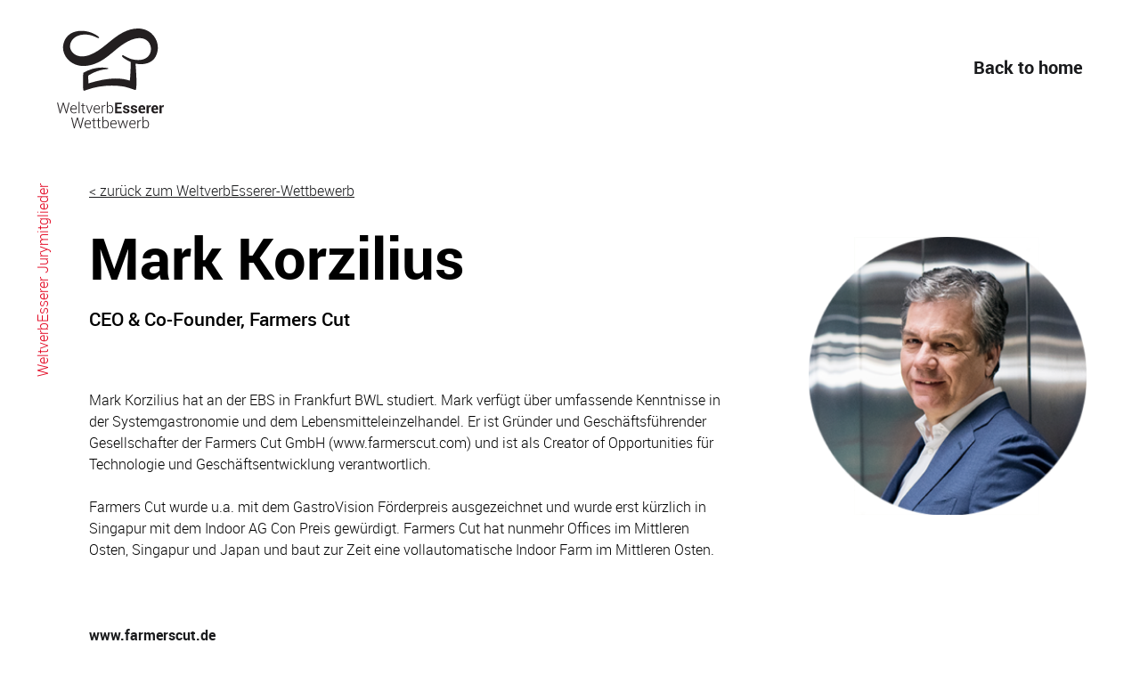

--- FILE ---
content_type: text/html; charset=UTF-8
request_url: http://weltverbesserer-wettbewerb.de/weltverbesserer-jury-mark-korzilius/
body_size: 9361
content:
<!doctype html>
<html class="no-js" lang="en-US">
<head>
	<meta charset="UTF-8">
	<meta name="viewport" content="width=device-width, initial-scale=1">
	<link rel="profile" href="http://gmpg.org/xfn/11">

	<meta name='robots' content='index, follow, max-image-preview:large, max-snippet:-1, max-video-preview:-1' />

	<!-- This site is optimized with the Yoast SEO plugin v20.1 - https://yoast.com/wordpress/plugins/seo/ -->
	<title>Branding Cuisine – Food Service Branding | Philosophie</title>
	<meta name="description" content="Branding Cuisine ist eine Kreativagentur, die aus Leidenschaft auf Food spezialisiert ist. Mit Fokus auf nachhaltige und innovative Gastro-Konzepte." />
	<link rel="canonical" href="https://weltverbesserer-wettbewerb.de/weltverbesserer-jury-mark-korzilius/" />
	<meta property="og:locale" content="en_US" />
	<meta property="og:type" content="article" />
	<meta property="og:title" content="Branding Cuisine – Food Service Branding | Philosophie" />
	<meta property="og:description" content="Branding Cuisine ist eine Kreativagentur, die aus Leidenschaft auf Food spezialisiert ist. Mit Fokus auf nachhaltige und innovative Gastro-Konzepte." />
	<meta property="og:url" content="https://weltverbesserer-wettbewerb.de/weltverbesserer-jury-mark-korzilius/" />
	<meta property="og:site_name" content="WeltverbEsserer-Wettbewerb" />
	<meta property="article:publisher" content="https://www.facebook.com/search/top/?q=branding%20cuisine" />
	<meta property="article:modified_time" content="2023-02-12T17:16:50+00:00" />
	<meta name="twitter:card" content="summary_large_image" />
	<meta name="twitter:label1" content="Est. reading time" />
	<meta name="twitter:data1" content="1 minute" />
	<script type="application/ld+json" class="yoast-schema-graph">{"@context":"https://schema.org","@graph":[{"@type":"WebPage","@id":"https://weltverbesserer-wettbewerb.de/weltverbesserer-jury-mark-korzilius/","url":"https://weltverbesserer-wettbewerb.de/weltverbesserer-jury-mark-korzilius/","name":"Branding Cuisine – Food Service Branding | Philosophie","isPartOf":{"@id":"https://weltverbesserer-wettbewerb.de/#website"},"datePublished":"2019-01-22T08:44:54+00:00","dateModified":"2023-02-12T17:16:50+00:00","description":"Branding Cuisine ist eine Kreativagentur, die aus Leidenschaft auf Food spezialisiert ist. Mit Fokus auf nachhaltige und innovative Gastro-Konzepte.","breadcrumb":{"@id":"https://weltverbesserer-wettbewerb.de/weltverbesserer-jury-mark-korzilius/#breadcrumb"},"inLanguage":"en-US","potentialAction":[{"@type":"ReadAction","target":["https://weltverbesserer-wettbewerb.de/weltverbesserer-jury-mark-korzilius/"]}]},{"@type":"BreadcrumbList","@id":"https://weltverbesserer-wettbewerb.de/weltverbesserer-jury-mark-korzilius/#breadcrumb","itemListElement":[{"@type":"ListItem","position":1,"name":"Startseite","item":"https://weltverbesserer-wettbewerb.de/"},{"@type":"ListItem","position":2,"name":"Mark Korzilius"}]},{"@type":"WebSite","@id":"https://weltverbesserer-wettbewerb.de/#website","url":"https://weltverbesserer-wettbewerb.de/","name":"Branding Cuisine","description":"Preis für Nachhaltigkeit","publisher":{"@id":"https://weltverbesserer-wettbewerb.de/#organization"},"potentialAction":[{"@type":"SearchAction","target":{"@type":"EntryPoint","urlTemplate":"https://weltverbesserer-wettbewerb.de/?s={search_term_string}"},"query-input":"required name=search_term_string"}],"inLanguage":"en-US"},{"@type":"Organization","@id":"https://weltverbesserer-wettbewerb.de/#organization","name":"Branding Cuisine GmbH & Co. KG","url":"https://weltverbesserer-wettbewerb.de/","logo":{"@type":"ImageObject","inLanguage":"en-US","@id":"https://weltverbesserer-wettbewerb.de/#/schema/logo/image/","url":"https://weltverbesserer-wettbewerb.de/wp-content/uploads/2017/08/branding-cuisine-logo-menu.svg","contentUrl":"https://weltverbesserer-wettbewerb.de/wp-content/uploads/2017/08/branding-cuisine-logo-menu.svg","width":1,"height":1,"caption":"Branding Cuisine GmbH & Co. KG"},"image":{"@id":"https://weltverbesserer-wettbewerb.de/#/schema/logo/image/"},"sameAs":["https://www.facebook.com/search/top/?q=branding cuisine","https://www.instagram.com/brandingcuisine/","https://www.linkedin.com/company/branding-cuisine/about/"]}]}</script>
	<!-- / Yoast SEO plugin. -->


<link rel='dns-prefetch' href='//static.addtoany.com' />
<link rel="alternate" type="application/rss+xml" title="WeltverbEsserer-Wettbewerb &raquo; Feed" href="https://weltverbesserer-wettbewerb.de/feed/" />
<link rel="alternate" type="application/rss+xml" title="WeltverbEsserer-Wettbewerb &raquo; Comments Feed" href="https://weltverbesserer-wettbewerb.de/comments/feed/" />
<script type="text/javascript">
window._wpemojiSettings = {"baseUrl":"https:\/\/s.w.org\/images\/core\/emoji\/14.0.0\/72x72\/","ext":".png","svgUrl":"https:\/\/s.w.org\/images\/core\/emoji\/14.0.0\/svg\/","svgExt":".svg","source":{"concatemoji":"http:\/\/weltverbesserer-wettbewerb.de\/wp-includes\/js\/wp-emoji-release.min.js?ver=6.1.9"}};
/*! This file is auto-generated */
!function(e,a,t){var n,r,o,i=a.createElement("canvas"),p=i.getContext&&i.getContext("2d");function s(e,t){var a=String.fromCharCode,e=(p.clearRect(0,0,i.width,i.height),p.fillText(a.apply(this,e),0,0),i.toDataURL());return p.clearRect(0,0,i.width,i.height),p.fillText(a.apply(this,t),0,0),e===i.toDataURL()}function c(e){var t=a.createElement("script");t.src=e,t.defer=t.type="text/javascript",a.getElementsByTagName("head")[0].appendChild(t)}for(o=Array("flag","emoji"),t.supports={everything:!0,everythingExceptFlag:!0},r=0;r<o.length;r++)t.supports[o[r]]=function(e){if(p&&p.fillText)switch(p.textBaseline="top",p.font="600 32px Arial",e){case"flag":return s([127987,65039,8205,9895,65039],[127987,65039,8203,9895,65039])?!1:!s([55356,56826,55356,56819],[55356,56826,8203,55356,56819])&&!s([55356,57332,56128,56423,56128,56418,56128,56421,56128,56430,56128,56423,56128,56447],[55356,57332,8203,56128,56423,8203,56128,56418,8203,56128,56421,8203,56128,56430,8203,56128,56423,8203,56128,56447]);case"emoji":return!s([129777,127995,8205,129778,127999],[129777,127995,8203,129778,127999])}return!1}(o[r]),t.supports.everything=t.supports.everything&&t.supports[o[r]],"flag"!==o[r]&&(t.supports.everythingExceptFlag=t.supports.everythingExceptFlag&&t.supports[o[r]]);t.supports.everythingExceptFlag=t.supports.everythingExceptFlag&&!t.supports.flag,t.DOMReady=!1,t.readyCallback=function(){t.DOMReady=!0},t.supports.everything||(n=function(){t.readyCallback()},a.addEventListener?(a.addEventListener("DOMContentLoaded",n,!1),e.addEventListener("load",n,!1)):(e.attachEvent("onload",n),a.attachEvent("onreadystatechange",function(){"complete"===a.readyState&&t.readyCallback()})),(e=t.source||{}).concatemoji?c(e.concatemoji):e.wpemoji&&e.twemoji&&(c(e.twemoji),c(e.wpemoji)))}(window,document,window._wpemojiSettings);
</script>
<style type="text/css">
img.wp-smiley,
img.emoji {
	display: inline !important;
	border: none !important;
	box-shadow: none !important;
	height: 1em !important;
	width: 1em !important;
	margin: 0 0.07em !important;
	vertical-align: -0.1em !important;
	background: none !important;
	padding: 0 !important;
}
</style>
	<link rel='stylesheet' id='wp-block-library-css' href='http://weltverbesserer-wettbewerb.de/wp-includes/css/dist/block-library/style.min.css?ver=6.1.9' type='text/css' media='all' />
<link rel='stylesheet' id='classic-theme-styles-css' href='http://weltverbesserer-wettbewerb.de/wp-includes/css/classic-themes.min.css?ver=1' type='text/css' media='all' />
<style id='global-styles-inline-css' type='text/css'>
body{--wp--preset--color--black: #000000;--wp--preset--color--cyan-bluish-gray: #abb8c3;--wp--preset--color--white: #ffffff;--wp--preset--color--pale-pink: #f78da7;--wp--preset--color--vivid-red: #cf2e2e;--wp--preset--color--luminous-vivid-orange: #ff6900;--wp--preset--color--luminous-vivid-amber: #fcb900;--wp--preset--color--light-green-cyan: #7bdcb5;--wp--preset--color--vivid-green-cyan: #00d084;--wp--preset--color--pale-cyan-blue: #8ed1fc;--wp--preset--color--vivid-cyan-blue: #0693e3;--wp--preset--color--vivid-purple: #9b51e0;--wp--preset--gradient--vivid-cyan-blue-to-vivid-purple: linear-gradient(135deg,rgba(6,147,227,1) 0%,rgb(155,81,224) 100%);--wp--preset--gradient--light-green-cyan-to-vivid-green-cyan: linear-gradient(135deg,rgb(122,220,180) 0%,rgb(0,208,130) 100%);--wp--preset--gradient--luminous-vivid-amber-to-luminous-vivid-orange: linear-gradient(135deg,rgba(252,185,0,1) 0%,rgba(255,105,0,1) 100%);--wp--preset--gradient--luminous-vivid-orange-to-vivid-red: linear-gradient(135deg,rgba(255,105,0,1) 0%,rgb(207,46,46) 100%);--wp--preset--gradient--very-light-gray-to-cyan-bluish-gray: linear-gradient(135deg,rgb(238,238,238) 0%,rgb(169,184,195) 100%);--wp--preset--gradient--cool-to-warm-spectrum: linear-gradient(135deg,rgb(74,234,220) 0%,rgb(151,120,209) 20%,rgb(207,42,186) 40%,rgb(238,44,130) 60%,rgb(251,105,98) 80%,rgb(254,248,76) 100%);--wp--preset--gradient--blush-light-purple: linear-gradient(135deg,rgb(255,206,236) 0%,rgb(152,150,240) 100%);--wp--preset--gradient--blush-bordeaux: linear-gradient(135deg,rgb(254,205,165) 0%,rgb(254,45,45) 50%,rgb(107,0,62) 100%);--wp--preset--gradient--luminous-dusk: linear-gradient(135deg,rgb(255,203,112) 0%,rgb(199,81,192) 50%,rgb(65,88,208) 100%);--wp--preset--gradient--pale-ocean: linear-gradient(135deg,rgb(255,245,203) 0%,rgb(182,227,212) 50%,rgb(51,167,181) 100%);--wp--preset--gradient--electric-grass: linear-gradient(135deg,rgb(202,248,128) 0%,rgb(113,206,126) 100%);--wp--preset--gradient--midnight: linear-gradient(135deg,rgb(2,3,129) 0%,rgb(40,116,252) 100%);--wp--preset--duotone--dark-grayscale: url('#wp-duotone-dark-grayscale');--wp--preset--duotone--grayscale: url('#wp-duotone-grayscale');--wp--preset--duotone--purple-yellow: url('#wp-duotone-purple-yellow');--wp--preset--duotone--blue-red: url('#wp-duotone-blue-red');--wp--preset--duotone--midnight: url('#wp-duotone-midnight');--wp--preset--duotone--magenta-yellow: url('#wp-duotone-magenta-yellow');--wp--preset--duotone--purple-green: url('#wp-duotone-purple-green');--wp--preset--duotone--blue-orange: url('#wp-duotone-blue-orange');--wp--preset--font-size--small: 13px;--wp--preset--font-size--medium: 20px;--wp--preset--font-size--large: 36px;--wp--preset--font-size--x-large: 42px;--wp--preset--spacing--20: 0.44rem;--wp--preset--spacing--30: 0.67rem;--wp--preset--spacing--40: 1rem;--wp--preset--spacing--50: 1.5rem;--wp--preset--spacing--60: 2.25rem;--wp--preset--spacing--70: 3.38rem;--wp--preset--spacing--80: 5.06rem;}:where(.is-layout-flex){gap: 0.5em;}body .is-layout-flow > .alignleft{float: left;margin-inline-start: 0;margin-inline-end: 2em;}body .is-layout-flow > .alignright{float: right;margin-inline-start: 2em;margin-inline-end: 0;}body .is-layout-flow > .aligncenter{margin-left: auto !important;margin-right: auto !important;}body .is-layout-constrained > .alignleft{float: left;margin-inline-start: 0;margin-inline-end: 2em;}body .is-layout-constrained > .alignright{float: right;margin-inline-start: 2em;margin-inline-end: 0;}body .is-layout-constrained > .aligncenter{margin-left: auto !important;margin-right: auto !important;}body .is-layout-constrained > :where(:not(.alignleft):not(.alignright):not(.alignfull)){max-width: var(--wp--style--global--content-size);margin-left: auto !important;margin-right: auto !important;}body .is-layout-constrained > .alignwide{max-width: var(--wp--style--global--wide-size);}body .is-layout-flex{display: flex;}body .is-layout-flex{flex-wrap: wrap;align-items: center;}body .is-layout-flex > *{margin: 0;}:where(.wp-block-columns.is-layout-flex){gap: 2em;}.has-black-color{color: var(--wp--preset--color--black) !important;}.has-cyan-bluish-gray-color{color: var(--wp--preset--color--cyan-bluish-gray) !important;}.has-white-color{color: var(--wp--preset--color--white) !important;}.has-pale-pink-color{color: var(--wp--preset--color--pale-pink) !important;}.has-vivid-red-color{color: var(--wp--preset--color--vivid-red) !important;}.has-luminous-vivid-orange-color{color: var(--wp--preset--color--luminous-vivid-orange) !important;}.has-luminous-vivid-amber-color{color: var(--wp--preset--color--luminous-vivid-amber) !important;}.has-light-green-cyan-color{color: var(--wp--preset--color--light-green-cyan) !important;}.has-vivid-green-cyan-color{color: var(--wp--preset--color--vivid-green-cyan) !important;}.has-pale-cyan-blue-color{color: var(--wp--preset--color--pale-cyan-blue) !important;}.has-vivid-cyan-blue-color{color: var(--wp--preset--color--vivid-cyan-blue) !important;}.has-vivid-purple-color{color: var(--wp--preset--color--vivid-purple) !important;}.has-black-background-color{background-color: var(--wp--preset--color--black) !important;}.has-cyan-bluish-gray-background-color{background-color: var(--wp--preset--color--cyan-bluish-gray) !important;}.has-white-background-color{background-color: var(--wp--preset--color--white) !important;}.has-pale-pink-background-color{background-color: var(--wp--preset--color--pale-pink) !important;}.has-vivid-red-background-color{background-color: var(--wp--preset--color--vivid-red) !important;}.has-luminous-vivid-orange-background-color{background-color: var(--wp--preset--color--luminous-vivid-orange) !important;}.has-luminous-vivid-amber-background-color{background-color: var(--wp--preset--color--luminous-vivid-amber) !important;}.has-light-green-cyan-background-color{background-color: var(--wp--preset--color--light-green-cyan) !important;}.has-vivid-green-cyan-background-color{background-color: var(--wp--preset--color--vivid-green-cyan) !important;}.has-pale-cyan-blue-background-color{background-color: var(--wp--preset--color--pale-cyan-blue) !important;}.has-vivid-cyan-blue-background-color{background-color: var(--wp--preset--color--vivid-cyan-blue) !important;}.has-vivid-purple-background-color{background-color: var(--wp--preset--color--vivid-purple) !important;}.has-black-border-color{border-color: var(--wp--preset--color--black) !important;}.has-cyan-bluish-gray-border-color{border-color: var(--wp--preset--color--cyan-bluish-gray) !important;}.has-white-border-color{border-color: var(--wp--preset--color--white) !important;}.has-pale-pink-border-color{border-color: var(--wp--preset--color--pale-pink) !important;}.has-vivid-red-border-color{border-color: var(--wp--preset--color--vivid-red) !important;}.has-luminous-vivid-orange-border-color{border-color: var(--wp--preset--color--luminous-vivid-orange) !important;}.has-luminous-vivid-amber-border-color{border-color: var(--wp--preset--color--luminous-vivid-amber) !important;}.has-light-green-cyan-border-color{border-color: var(--wp--preset--color--light-green-cyan) !important;}.has-vivid-green-cyan-border-color{border-color: var(--wp--preset--color--vivid-green-cyan) !important;}.has-pale-cyan-blue-border-color{border-color: var(--wp--preset--color--pale-cyan-blue) !important;}.has-vivid-cyan-blue-border-color{border-color: var(--wp--preset--color--vivid-cyan-blue) !important;}.has-vivid-purple-border-color{border-color: var(--wp--preset--color--vivid-purple) !important;}.has-vivid-cyan-blue-to-vivid-purple-gradient-background{background: var(--wp--preset--gradient--vivid-cyan-blue-to-vivid-purple) !important;}.has-light-green-cyan-to-vivid-green-cyan-gradient-background{background: var(--wp--preset--gradient--light-green-cyan-to-vivid-green-cyan) !important;}.has-luminous-vivid-amber-to-luminous-vivid-orange-gradient-background{background: var(--wp--preset--gradient--luminous-vivid-amber-to-luminous-vivid-orange) !important;}.has-luminous-vivid-orange-to-vivid-red-gradient-background{background: var(--wp--preset--gradient--luminous-vivid-orange-to-vivid-red) !important;}.has-very-light-gray-to-cyan-bluish-gray-gradient-background{background: var(--wp--preset--gradient--very-light-gray-to-cyan-bluish-gray) !important;}.has-cool-to-warm-spectrum-gradient-background{background: var(--wp--preset--gradient--cool-to-warm-spectrum) !important;}.has-blush-light-purple-gradient-background{background: var(--wp--preset--gradient--blush-light-purple) !important;}.has-blush-bordeaux-gradient-background{background: var(--wp--preset--gradient--blush-bordeaux) !important;}.has-luminous-dusk-gradient-background{background: var(--wp--preset--gradient--luminous-dusk) !important;}.has-pale-ocean-gradient-background{background: var(--wp--preset--gradient--pale-ocean) !important;}.has-electric-grass-gradient-background{background: var(--wp--preset--gradient--electric-grass) !important;}.has-midnight-gradient-background{background: var(--wp--preset--gradient--midnight) !important;}.has-small-font-size{font-size: var(--wp--preset--font-size--small) !important;}.has-medium-font-size{font-size: var(--wp--preset--font-size--medium) !important;}.has-large-font-size{font-size: var(--wp--preset--font-size--large) !important;}.has-x-large-font-size{font-size: var(--wp--preset--font-size--x-large) !important;}
.wp-block-navigation a:where(:not(.wp-element-button)){color: inherit;}
:where(.wp-block-columns.is-layout-flex){gap: 2em;}
.wp-block-pullquote{font-size: 1.5em;line-height: 1.6;}
</style>
<link rel='stylesheet' id='siteorigin-panels-front-css' href='http://weltverbesserer-wettbewerb.de/wp-content/plugins/siteorigin-panels/css/front-flex.min.css?ver=2.20.4' type='text/css' media='all' />
<link rel='stylesheet' id='sow-image-default-15152aa32210-5148-css' href='http://weltverbesserer-wettbewerb.de/wp-content/uploads/siteorigin-widgets/sow-image-default-15152aa32210-5148.css?ver=6.1.9' type='text/css' media='all' />
<link rel='stylesheet' id='bc-style-css' href='http://weltverbesserer-wettbewerb.de/wp-content/themes/bc/style.css?ver=6.1.9' type='text/css' media='all' />
<link rel='stylesheet' id='addtoany-css' href='http://weltverbesserer-wettbewerb.de/wp-content/plugins/add-to-any/addtoany.min.css?ver=1.16' type='text/css' media='all' />
<style id='addtoany-inline-css' type='text/css'>
.addtoany_list a:not(.addtoany_special_service)>span {
	border-radius: 0px;
}

.addtoany_list.a2a_kit_size_32 a:not(.addtoany_special_service)>span {
	padding: 5px;
}

.addtoany_list a, .widget .addtoany_list a {
	padding: 0px 2px;
}

body .a2a_menu a,
body .a2a_menu a.a2a_i:visited, body .a2a_menu a.a2a_more{
	color: #000;
}

body .a2a_menu,
body .a2a_default_style .a2a_count, body .a2a_default_style .a2a_svg, body .a2a_floating_style .a2a_svg, body .a2a_menu .a2a_svg, body .a2a_vertical_style .a2a_count, body .a2a_vertical_style .a2a_svg{
	border-radius: 0px;
}

a.addtoany_share img,
#content a.addtoany_share img{
	width: 32px;
	margin-bottom: 0px;
}
</style>
<script type='text/javascript' src='http://weltverbesserer-wettbewerb.de/wp-content/plugins/svg-support/vendor/DOMPurify/DOMPurify.min.js?ver=1.0.1' id='bodhi-dompurify-library-js'></script>
<script type='text/javascript' id='addtoany-core-js-before'>
window.a2a_config=window.a2a_config||{};a2a_config.callbacks=[];a2a_config.overlays=[];a2a_config.templates={};
a2a_config.icon_color="#000000";
jQuery(document).ready(function() {
	if (jQuery('.page-id-4446').length > 0) {
		jQuery('.widget-style-for-4446-11-1-1').appendTo('.site-branding');
	}
});
</script>
<script type='text/javascript' async src='https://static.addtoany.com/menu/page.js' id='addtoany-core-js'></script>
<script type='text/javascript' src='http://weltverbesserer-wettbewerb.de/wp-includes/js/jquery/jquery.min.js?ver=3.6.1' id='jquery-core-js'></script>
<script type='text/javascript' src='http://weltverbesserer-wettbewerb.de/wp-includes/js/jquery/jquery-migrate.min.js?ver=3.3.2' id='jquery-migrate-js'></script>
<script type='text/javascript' async src='http://weltverbesserer-wettbewerb.de/wp-content/plugins/add-to-any/addtoany.min.js?ver=1.1' id='addtoany-jquery-js'></script>
<script type='text/javascript' src='http://weltverbesserer-wettbewerb.de/wp-content/plugins/svg-support/js/min/svgs-inline-min.js?ver=1.0.1' id='bodhi_svg_inline-js'></script>
<script type='text/javascript' id='bodhi_svg_inline-js-after'>
cssTarget="img.style-svg";ForceInlineSVGActive="false";frontSanitizationEnabled="on";
</script>
<link rel="https://api.w.org/" href="https://weltverbesserer-wettbewerb.de/wp-json/" /><link rel="alternate" type="application/json" href="https://weltverbesserer-wettbewerb.de/wp-json/wp/v2/pages/5148" /><link rel="EditURI" type="application/rsd+xml" title="RSD" href="https://weltverbesserer-wettbewerb.de/xmlrpc.php?rsd" />
<link rel="wlwmanifest" type="application/wlwmanifest+xml" href="http://weltverbesserer-wettbewerb.de/wp-includes/wlwmanifest.xml" />
<meta name="generator" content="WordPress 6.1.9" />
<link rel='shortlink' href='https://weltverbesserer-wettbewerb.de/?p=5148' />
<link rel="alternate" type="application/json+oembed" href="https://weltverbesserer-wettbewerb.de/wp-json/oembed/1.0/embed?url=https%3A%2F%2Fweltverbesserer-wettbewerb.de%2Fweltverbesserer-jury-mark-korzilius%2F" />
<link rel="alternate" type="text/xml+oembed" href="https://weltverbesserer-wettbewerb.de/wp-json/oembed/1.0/embed?url=https%3A%2F%2Fweltverbesserer-wettbewerb.de%2Fweltverbesserer-jury-mark-korzilius%2F&#038;format=xml" />

        <script
                type="text/javascript">var ajaxurl = 'http://weltverbesserer-wettbewerb.de/wp-admin/admin-ajax.php';</script>
        <style type="text/css">.recentcomments a{display:inline !important;padding:0 !important;margin:0 !important;}</style>                <style type="text/css" media="all"
                       id="siteorigin-panels-layouts-head">/* Layout 5148 */ #pgc-5148-0-0 { width:61.8034%;width:calc(61.8034% - ( 0.38196600790794 * 30px ) ) } #pl-5148 #panel-5148-0-0-0 { margin:0px 0px 40px 0px } #pgc-5148-0-1 { width:38.1966%;width:calc(38.1966% - ( 0.61803399209206 * 30px ) ) } #pl-5148 #panel-5148-0-1-0 { margin:30px 30px 30px 30px } #pl-5148 .so-panel { margin-bottom:70px } #pl-5148 .so-panel:last-of-type { margin-bottom:0px } #pg-5148-0.panel-has-style > .panel-row-style, #pg-5148-0.panel-no-style { -webkit-align-items:flex-start;align-items:flex-start } #panel-5148-0-0-0> .panel-widget-style { color:#000000;padding:0px 0px 40px 0px } #panel-5148-0-1-0> .panel-widget-style { padding:30px 30px 30px 30px } @media (max-width:768px){ #pg-5148-0.panel-no-style, #pg-5148-0.panel-has-style > .panel-row-style, #pg-5148-0 { -webkit-flex-direction:column;-ms-flex-direction:column;flex-direction:column } #pg-5148-0 > .panel-grid-cell , #pg-5148-0 > .panel-row-style > .panel-grid-cell { width:100%;margin-right:0 } #pgc-5148-0-0 { margin-bottom:70px } #pl-5148 .panel-grid-cell { padding:0 } #pl-5148 .panel-grid .panel-grid-cell-empty { display:none } #pl-5148 .panel-grid .panel-grid-cell-mobile-last { margin-bottom:0px } #panel-5148-0-0-0> .panel-widget-style { padding:0px 0px 40px 0px } #panel-5148-0-1-0> .panel-widget-style { padding:30px 30px 30px 30px }  } </style><link rel="icon" href="https://weltverbesserer-wettbewerb.de/wp-content/uploads/2023/01/cropped-ww-favicon-32x32.png" sizes="32x32" />
<link rel="icon" href="https://weltverbesserer-wettbewerb.de/wp-content/uploads/2023/01/cropped-ww-favicon-192x192.png" sizes="192x192" />
<link rel="apple-touch-icon" href="https://weltverbesserer-wettbewerb.de/wp-content/uploads/2023/01/cropped-ww-favicon-180x180.png" />
<meta name="msapplication-TileImage" content="https://weltverbesserer-wettbewerb.de/wp-content/uploads/2023/01/cropped-ww-favicon-270x270.png" />
</head>

<body class="page-template page-template-full-width page-template-full-width-php page page-id-5148 wp-custom-logo siteorigin-panels siteorigin-panels-before-js">
<div id="page" class="site">
	<a class="skip-link screen-reader-text" href="#content">Skip to content</a>

	<header id="masthead" class="site-header">
		<div class="site-branding">
            <a href="https://weltverbesserer-wettbewerb.de/" class="custom-logo-link" rel="home"><img width="160" height="149" src="https://weltverbesserer-wettbewerb.de/wp-content/uploads/2023/01/WeltverbEsserer-Wettbewerb.svg" class="custom-logo" alt="WeltverbEsserer-Wettbewerb" decoding="async" /></a>			<nav id="site-navigation" class="main-navigation">
				<div class="menu-secondary-container"><ul id="secondary-menu" class="menu"><li id="menu-item-10119" class="menu-item menu-item-type-post_type menu-item-object-page menu-item-home menu-item-10119"><a href="https://weltverbesserer-wettbewerb.de/">Back to home</a></li>
</ul></div>			</nav><!-- #site-navigation -->
		</div><!-- .site-branding -->
	</header><!-- #masthead -->

	<div id="content" class="site-content">
		

	<div id="primary" class="content-area">
		<main id="main" class="site-main full">

			
<article id="post-5148" class="post-5148 page type-page status-publish hentry">

	<div class="entry-content">
		<div id="pl-5148"  class="panel-layout" ><div id="pg-5148-0"  class="panel-grid panel-has-style" ><div class="fixedTitle panel-row-style panel-row-style-for-5148-0" ><div id="pgc-5148-0-0"  class="panel-grid-cell" ><div id="panel-5148-0-0-0" class="so-panel widget widget_sow-editor panel-first-child panel-last-child" data-index="0" ><div class="panel-widget-style panel-widget-style-for-5148-0-0-0" ><div
			
			class="so-widget-sow-editor so-widget-sow-editor-base"
			
		><h3 class="widget-title">WeltverbEsserer Jurymitglieder</h3>
<div class="siteorigin-widget-tinymce textwidget">
	<p><a href="https://weltverbesserer-wettbewerb.de/weltverbesserer-2019/"><span class="fontstyle0"><span style="text-decoration: underline;">&lt; zurück zum WeltverbEsserer-Wettbewerb</span></span></a></p>
<h1><span class="fontstyle0">Mark Korzilius</span></h1>
<h3>CEO &amp; Co-Founder, Farmers Cut</h3>
<p>&nbsp;</p>
<p>Mark Korzilius hat an der EBS in Frankfurt BWL studiert. Mark verfügt über umfassende Kenntnisse in der Systemgastronomie und dem Lebensmitteleinzelhandel. Er ist Gründer und Geschäftsführender Gesellschafter der Farmers Cut GmbH (www.farmerscut.com) und ist als Creator of Opportunities für Technologie und Geschäftsentwicklung verantwortlich.</p>
<p>Farmers Cut wurde u.a. mit dem GastroVision Förderpreis ausgezeichnet und wurde erst kürzlich in Singapur mit dem Indoor AG Con Preis gewürdigt. Farmers Cut hat nunmehr Offices im Mittleren Osten, Singapur und Japan und baut zur Zeit eine vollautomatische Indoor Farm im Mittleren Osten.</p>
<p><span class="fontstyle0"> </span></p>
<p><a href="http://www.farmerscut.com" target="_blank" rel="noopener"><strong>www.farmerscut.de</strong></a></p>
<p>Facebook / <a href="https://www.facebook.com/FarmersCut/" target="_blank" rel="noopener">FarmersCut</a><br />
Instagram / <a href="https://www.instagram.com/farmers_cut/" target="_blank" rel="noopener">@farmers_cut</a></p>
</div>
</div></div></div></div><div id="pgc-5148-0-1"  class="panel-grid-cell" ><div id="panel-5148-0-1-0" class="so-panel widget widget_sow-image panel-first-child panel-last-child" data-index="1" ><div class="panel-widget-style panel-widget-style-for-5148-0-1-0" ><div
			
			class="so-widget-sow-image so-widget-sow-image-default-15152aa32210-5148"
			
		>

<div class="sow-image-container">
		<img src="https://weltverbesserer-wettbewerb.de/wp-content/uploads/2019/01/branding-cuisine-nachhaltige-restaurant-kultur-weltverbesserer-jury-mark-korzilius-1-300x300.png" width="300" height="300" srcset="https://weltverbesserer-wettbewerb.de/wp-content/uploads/2019/01/branding-cuisine-nachhaltige-restaurant-kultur-weltverbesserer-jury-mark-korzilius-1-300x300.png 300w, https://weltverbesserer-wettbewerb.de/wp-content/uploads/2019/01/branding-cuisine-nachhaltige-restaurant-kultur-weltverbesserer-jury-mark-korzilius-1-150x150.png 150w, https://weltverbesserer-wettbewerb.de/wp-content/uploads/2019/01/branding-cuisine-nachhaltige-restaurant-kultur-weltverbesserer-jury-mark-korzilius-1.png 360w" sizes="(max-width: 300px) 100vw, 300px" title="branding-cuisine-nachhaltige-restaurant-kultur-weltverbesserer-jury-mark-korzilius" alt="" 		class="so-widget-image"/>
	</div>

</div></div></div></div></div></div></div>	</div><!-- .entry-content -->

	</article><!-- #post-5148 -->

		</main><!-- #main -->
	</div><!-- #primary -->


	</div><!-- #content -->

	<footer id="colophon" class="site-footer">
		

<div id="marquee">
	<marquee behavior="scroll" direction="left"><span>Create Happiness!</span> <span>Create Awareness!</span> <span>Create Happiness!</span> <span>Create Awareness!</span> <span>Create Happiness!</span> <span>Create Awareness!</span> <span>Create Happiness!</span> <span>Create Awareness!</span> <span>Create Happiness!</span> <span>Create Awareness!</span> <span>Create Happiness!</span> <span>Create Awareness!</span> <span>Create Happiness!</span> <span>Create Awareness!</span> <span>Create Happiness!</span> <span>Create Awareness!</span> <span>Create Happiness!</span> <span>Create Awareness!</span> <span>Create Happiness!</span> <span>Create Awareness!</span> <span>Create Happiness!</span> <span>Create Awareness!</span> <span>Create Happiness!</span> <span>Create Awareness!</span> <span>Create Happiness!</span> <span>Create Awareness!</span> <span>Create Happiness!</span> <span>Create Awareness!</span> <span>Create Happiness!</span> <span>Create Awareness!</span> <span>Create Happiness!</span> <span>Create Awareness!</span> <span>Create Happiness!</span> <span>Create Awareness!</span> <span>Create Happiness!</span> <span>Create Awareness!</span> <span>Create Happiness!</span> <span>Create Awareness!</span> <span>Create Happiness!</span> <span>Create Awareness!</span> <span>Create Happiness!</span> <span>Create Awareness!</span> <span>Create Happiness!</span> <span>Create Awareness!</span> <span>Create Happiness!</span> <span>Create Awareness!</span> <span>Create Happiness!</span> <span>Create Awareness!</span> <span>Create Happiness!</span> <span>Create Awareness!</span> <span>Create Happiness!</span> <span>Create Awareness!</span> <span>Create Happiness!</span> <span>Create Awareness!</span> <span>Create Happiness!</span> <span>Create Awareness!</span> <span>Create Happiness!</span> <span>Create Awareness!</span> <span>Create Happiness!</span> <span>Create Awareness!</span> <span>Create Happiness!</span> <span>Create Awareness!</span> <span>Create Happiness!</span> <span>Create Awareness!</span> <span>Create Happiness!</span> <span>Create Awareness!</span> <span>Create Happiness!</span> <span>Create Awareness!</span> <span>Create Happiness!</span> <span>Create Awareness!</span> <span>Create Happiness!</span> <span>Create Awareness!</span> <span>Create Happiness!</span> <span>Create Awareness!</span> <span>Create Happiness!</span> <span>Create Awareness!</span> <span>Create Happiness!</span> <span>Create Awareness!</span> <span>Create Happiness!</span> <span>Create Awareness!</span> <span>Create Happiness!</span> <span>Create Awareness!</span> <span>Create Happiness!</span> <span>Create Awareness!</span> <span>Create Happiness!</span> <span>Create Awareness!</span> <span>Create Happiness!</span> <span>Create Awareness!</span> <span>Create Happiness!</span> <span>Create Awareness!</span> <span>Create Happiness!</span> <span>Create Awareness!</span> <span>Create Happiness!</span></marquee>
</div>
<div id="footer-widget-area" role="complementary">
		<div id="footer-top" class="widget-area">
		<ul class="footer-wrapper">
			<li id="text-4" class="widget-container widget_text">			<div class="textwidget"><p><span style="font-weight: 400;">Ob es schmeckt, weiß man erst, wenn man probiert hat. Manche lieben’s scharf, andere stehen auf alles, was süß ist. Was können wir Dir zu Deinem Erfolg anbieten? <a href="&#x6d;&#x61;&#x69;&#108;&#116;o:&#x67;&#x75;&#x74;&#x65;&#110;&#97;pp&#x65;&#x74;&#x69;&#116;&#64;&#119;el&#x74;&#x76;&#x65;&#114;&#98;es&#x73;&#x65;&#x72;&#x65;&#114;&#45;we&#x74;&#x74;&#x62;&#101;&#119;&#101;rb&#x2e;&#x64;&#x65;">Sag&#8217; es uns hier!</a></span></p>
<p><span style="font-weight: 400;">Balázs Tarsoly<br />
</span><span style="font-weight: 400;">CEO &amp; CCO, Branding Cuisine</span></p>
</div>
		</li><li id="media_image-5" class="widget-container widget_media_image"><img width="150" height="150" src="https://weltverbesserer-wettbewerb.de/wp-content/uploads/2019/08/branding-cuisine-balazs-tarsoly-contact-300x300-150x150.png" class="image wp-image-5946  attachment-thumbnail size-thumbnail" alt="" decoding="async" loading="lazy" style="max-width: 100%; height: auto;" srcset="https://weltverbesserer-wettbewerb.de/wp-content/uploads/2019/08/branding-cuisine-balazs-tarsoly-contact-300x300-150x150.png 150w, https://weltverbesserer-wettbewerb.de/wp-content/uploads/2019/08/branding-cuisine-balazs-tarsoly-contact-300x300.png 300w" sizes="(max-width: 150px) 100vw, 150px" /></li>		</ul>
	</div>
		<div id="footer-bottom">
		<ul class="footer-wrapper">
					<div id="first" class="widget-area">
				<li id="nav_menu-3" class="widget-container widget_nav_menu"><div class="menu-footer-container"><ul id="menu-footer" class="menu"><li id="menu-item-69" class="menu-item menu-item-type-post_type menu-item-object-page menu-item-69"><a href="https://weltverbesserer-wettbewerb.de/impressum/">Impressum</a></li>
</ul></div></li>			</div>
							<div id="second" class="widget-area">
				<li id="text-3" class="widget-container widget_text">			<div class="textwidget"><p><strong>Kontakt<br />
<a class="" href="&#x6d;a&#x69;&#108;&#x74;&#111;:&#x77;&#101;&#x6c;&#116;v&#x65;&#114;&#x62;&#101;s&#x73;e&#x72;&#101;&#x72;&#x40;b&#x72;&#97;&#x6e;&#100;i&#x6e;&#103;&#x63;&#117;i&#x73;i&#x6e;&#101;&#46;&#x63;o&#x6d;">&#x77;&#x65;&#x6c;&#x74;&#x76;&#x65;&#x72;&#98;&#101;&#115;&#115;&#101;rer&#64;&#x62;&#x72;&#x61;&#x6e;&#x64;&#x69;&#x6e;&#x67;&#99;&#117;&#105;&#115;&#105;ne&#46;c&#x6f;&#x6d;</a></strong></p>
<p>&nbsp;</p>
</div>
		</li>			</div>
							<div id="third" class="widget-area">
				<li id="block-2" class="widget-container widget_block widget_text">
<p><strong>A project by <a rel="noreferrer noopener" href="https://www.brandingcuisine.com/" data-type="URL" data-id="https://www.brandingcuisine.com/" target="_blank">Branding Cuisine</a></strong></p>
</li>			</div>
				</ul>
	</div>
</div>
	</footer><!-- #colophon -->
</div><!-- #page -->

<script type='text/javascript' src='http://weltverbesserer-wettbewerb.de/wp-content/themes/bc/js/libs/modernizr-custom.js?ver=20151215' id='modernizr-js'></script>
<script type='text/javascript' src='http://weltverbesserer-wettbewerb.de/wp-content/themes/bc/js/libs/jquery-ui-1.10.4.custom.min.js?ver=20151215' id='jquery-ui-js'></script>
<script type='text/javascript' src='http://weltverbesserer-wettbewerb.de/wp-content/themes/bc/js/libs/jquery.sticky-kit.min.js?ver=20151215' id='stickykit-js'></script>
<script type='text/javascript' src='http://weltverbesserer-wettbewerb.de/wp-content/themes/bc/js/libs/jquery.magnific-popup.min.js?ver=20151215' id='magnificpopup-js'></script>
<script type='text/javascript' src='http://weltverbesserer-wettbewerb.de/wp-content/themes/bc/js/libs/aos.js?ver=20151215' id='aos-js'></script>
<script type='text/javascript' src='http://weltverbesserer-wettbewerb.de/wp-content/themes/bc/js/script.js?ver=20151215' id='script-js'></script>
<script type="text/javascript">document.body.className = document.body.className.replace("siteorigin-panels-before-js","");</script>
</body>
</html>


--- FILE ---
content_type: text/css; charset=utf-8
request_url: http://weltverbesserer-wettbewerb.de/wp-content/uploads/siteorigin-widgets/sow-image-default-15152aa32210-5148.css?ver=6.1.9
body_size: 266
content:
.so-widget-sow-image-default-15152aa32210-5148 .widget-title {
  text-align: left;
}
.so-widget-sow-image-default-15152aa32210-5148 .sow-image-container {
  display: flex;
  align-items: flex-start;
  justify-content: flex-start;
}
.so-widget-sow-image-default-15152aa32210-5148 .sow-image-container > a {
  display: inline-block;
  width: 100%;
  max-width: 100%;
}
@media screen and (-ms-high-contrast: active), screen and (-ms-high-contrast: none) {
  .so-widget-sow-image-default-15152aa32210-5148 .sow-image-container > a {
    display: flex;
  }
}
.so-widget-sow-image-default-15152aa32210-5148 .sow-image-container .so-widget-image {
  display: block;
  max-width: 100%;
  width: 100%;
  height: auto;
}

--- FILE ---
content_type: image/svg+xml
request_url: https://weltverbesserer-wettbewerb.de/wp-content/uploads/2023/01/WeltverbEsserer-Wettbewerb.svg
body_size: 3066
content:
<?xml version="1.0" encoding="UTF-8"?>
<svg xmlns="http://www.w3.org/2000/svg" id="Layer_2" data-name="Layer 2" width="160.11" height="149.35" viewBox="0 0 160.11 149.35">
  <defs>
    <style>
      .cls-1 {
        fill: #231f20;
      }
    </style>
  </defs>
  <g id="Layer_1-2" data-name="Layer 1">
    <g>
      <polygon class="cls-1" points="4.28 122.19 4.77 124.77 4.84 124.77 5.4 122.19 8.73 110.8 10.06 110.8 13.4 122.19 13.94 124.78 14 124.78 14.53 122.19 17.35 110.8 18.78 110.8 14.68 126.77 13.43 126.77 9.83 114.52 9.43 112.8 9.37 112.8 8.99 114.52 5.34 126.77 4.09 126.77 0 110.8 1.42 110.8 4.28 122.19"></polygon>
      <path class="cls-1" d="m25.11,115.81c-1.01,0-1.84.36-2.49,1.09-.65.72-1.03,1.64-1.14,2.75l.03.07h6.8v-.27c0-1.05-.28-1.92-.83-2.6-.55-.68-1.34-1.03-2.38-1.03m.12,11.2c-1.54,0-2.78-.54-3.74-1.63-.96-1.08-1.44-2.48-1.44-4.18v-.6c0-1.71.49-3.12,1.45-4.23.97-1.11,2.17-1.67,3.6-1.67s2.55.46,3.34,1.39c.79.92,1.18,2.17,1.18,3.73v1.02h-8.26v.36c0,1.35.34,2.48,1.03,3.37.68.89,1.63,1.34,2.84,1.34.72,0,1.39-.12,2-.36.61-.24,1.11-.56,1.51-.96l.56.9c-.42.44-.96.8-1.64,1.09-.68.29-1.49.43-2.43.43"></path>
      <rect class="cls-1" x="32.45" y="109.66" width="1.31" height="17.11"></rect>
      <path class="cls-1" d="m39.44,111.87v3.04h2.61v1.07h-2.61v7.73c0,.78.14,1.33.42,1.65.28.33.66.49,1.12.49.16,0,.32,0,.47-.03s.33-.05.53-.09l.2.98c-.18.09-.39.16-.65.21-.26.05-.52.08-.77.08-.83,0-1.48-.26-1.95-.79-.46-.53-.7-1.36-.7-2.5v-7.73h-2.05v-1.07h2.05v-3.04h1.33Z"></path>
      <polygon class="cls-1" points="47.99 123.8 48.38 125.19 48.44 125.19 48.86 123.8 52.08 114.91 53.44 114.91 48.94 126.77 47.88 126.77 43.37 114.91 44.72 114.91 47.99 123.8"></polygon>
      <g>
        <path class="cls-1" d="m59.85,115.81c-1.01,0-1.84.36-2.49,1.09-.65.72-1.03,1.64-1.14,2.75l.03.07h6.8v-.27c0-1.05-.28-1.92-.83-2.6-.55-.68-1.34-1.03-2.37-1.03m.12,11.2c-1.54,0-2.78-.54-3.74-1.63-.96-1.08-1.44-2.48-1.44-4.18v-.6c0-1.71.49-3.12,1.45-4.23.97-1.11,2.17-1.67,3.6-1.67s2.55.46,3.34,1.39,1.18,2.17,1.18,3.73v1.02h-8.26v.36c0,1.35.34,2.48,1.02,3.37.68.89,1.63,1.34,2.84,1.34.72,0,1.39-.12,2-.36.61-.24,1.11-.56,1.51-.96l.56.9c-.42.44-.96.8-1.64,1.09-.68.29-1.49.43-2.43.43"></path>
        <path class="cls-1" d="m72.44,116.04l-.93-.07c-.83,0-1.51.23-2.04.7-.53.46-.91,1.1-1.13,1.91v8.19h-1.32v-11.87h1.15l.17,1.97v.13c.34-.73.8-1.3,1.38-1.71.58-.41,1.26-.61,2.06-.61.16,0,.31.01.46.04.15.03.27.05.36.08l-.16,1.23Z"></path>
        <path class="cls-1" d="m82.93,120.94c0-1.51-.29-2.74-.88-3.69-.59-.95-1.45-1.42-2.6-1.42-.91,0-1.64.22-2.19.66-.56.44-.97,1.01-1.25,1.72v5.43c.29.69.73,1.23,1.3,1.63.57.4,1.3.6,2.17.6,1.15,0,2.01-.42,2.59-1.27.58-.85.87-1.99.87-3.42v-.23Zm1.33.23c0,1.78-.4,3.19-1.21,4.25-.8,1.06-1.91,1.59-3.32,1.59-.86,0-1.61-.17-2.24-.52-.63-.35-1.15-.84-1.54-1.49l-.22,1.78h-1.03v-17.11h1.32v7.06c.39-.65.9-1.15,1.51-1.51.61-.36,1.34-.53,2.18-.53,1.43,0,2.54.57,3.35,1.71.8,1.14,1.21,2.65,1.21,4.55v.23Z"></path>
      </g>
      <polygon class="cls-1" points="96.05 119.75 90.13 119.75 90.13 124.32 97.17 124.32 97.17 126.77 86.93 126.77 86.93 110.8 97.15 110.8 97.15 113.27 90.13 113.27 90.13 117.29 96.05 117.29 96.05 119.75"></polygon>
      <g>
        <path class="cls-1" d="m105.6,123.48c0-.35-.17-.65-.51-.9-.34-.25-.97-.47-1.89-.66-1.39-.28-2.44-.7-3.16-1.26-.72-.56-1.08-1.33-1.08-2.29,0-1.02.43-1.88,1.29-2.6.86-.72,2.01-1.08,3.44-1.08s2.7.36,3.6,1.08c.9.72,1.34,1.61,1.3,2.68l-.02.07h-3.09c0-.48-.15-.86-.46-1.16-.31-.3-.75-.45-1.33-.45-.51,0-.92.13-1.22.38-.3.26-.45.57-.45.94s.15.66.47.89c.31.23.94.44,1.89.62,1.45.29,2.54.72,3.25,1.29.71.57,1.07,1.35,1.07,2.34,0,1.07-.46,1.94-1.37,2.62-.91.68-2.12,1.02-3.62,1.02-1.58,0-2.83-.4-3.75-1.2-.92-.8-1.35-1.71-1.31-2.74l.02-.07h2.93c.02.64.23,1.1.62,1.38s.91.43,1.55.43c.59,0,1.04-.12,1.36-.36.31-.24.47-.56.47-.97"></path>
        <path class="cls-1" d="m117.18,123.48c0-.35-.17-.65-.51-.9-.34-.25-.97-.47-1.89-.66-1.39-.28-2.44-.7-3.16-1.26-.72-.56-1.08-1.33-1.08-2.29,0-1.02.43-1.88,1.29-2.6.86-.72,2.01-1.08,3.44-1.08s2.7.36,3.6,1.08c.9.72,1.34,1.61,1.3,2.68l-.02.07h-3.09c0-.48-.15-.86-.46-1.16-.31-.3-.75-.45-1.33-.45-.51,0-.92.13-1.22.38-.3.26-.45.57-.45.94s.15.66.47.89c.31.23.94.44,1.89.62,1.46.29,2.54.72,3.25,1.29.71.57,1.07,1.35,1.07,2.34,0,1.07-.46,1.94-1.37,2.62-.91.68-2.12,1.02-3.62,1.02-1.58,0-2.83-.4-3.75-1.2-.92-.8-1.35-1.71-1.31-2.74l.02-.07h2.93c.02.64.23,1.1.62,1.38s.91.43,1.55.43c.59,0,1.04-.12,1.35-.36.31-.24.47-.56.47-.97"></path>
        <path class="cls-1" d="m127.28,117.15c-.64,0-1.14.22-1.49.66-.35.44-.56,1.03-.63,1.76l.02.05h3.9v-.24c0-.69-.14-1.24-.43-1.64-.28-.4-.74-.6-1.38-.6m.21,9.85c-1.77,0-3.15-.54-4.15-1.63-.99-1.08-1.49-2.48-1.49-4.19v-.44c0-1.78.48-3.23,1.45-4.37.96-1.13,2.29-1.7,3.98-1.69,1.59,0,2.82.49,3.67,1.46.85.98,1.28,2.29,1.28,3.94v1.66h-7.07l-.03.07c.05.81.3,1.47.74,1.97.44.51,1.1.76,1.97.76.72,0,1.33-.07,1.83-.22.5-.15,1.02-.37,1.55-.67l.87,1.97c-.48.39-1.12.71-1.93.98-.81.26-1.7.39-2.65.39"></path>
        <path class="cls-1" d="m140.33,117.66l-1.17-.03c-.47,0-.87.1-1.17.3-.31.2-.54.48-.7.83v8.02h-3.19v-11.87h2.97l.14,1.76c.28-.62.64-1.11,1.08-1.45.44-.35.95-.52,1.53-.52.16,0,.31.01.44.04.13.03.27.06.41.09l-.34,2.84Z"></path>
        <path class="cls-1" d="m146.72,117.15c-.64,0-1.14.22-1.49.66-.35.44-.56,1.03-.63,1.76l.02.05h3.9v-.24c0-.69-.14-1.24-.43-1.64-.29-.4-.74-.6-1.38-.6m.21,9.85c-1.77,0-3.15-.54-4.15-1.63-.99-1.08-1.49-2.48-1.49-4.19v-.44c0-1.78.48-3.23,1.45-4.37.96-1.13,2.29-1.7,3.98-1.69,1.59,0,2.82.49,3.67,1.46.85.98,1.28,2.29,1.28,3.94v1.66h-7.07l-.03.07c.05.81.3,1.47.74,1.97.44.51,1.1.76,1.97.76.72,0,1.32-.07,1.83-.22.5-.15,1.02-.37,1.55-.67l.87,1.97c-.48.39-1.12.71-1.93.98-.81.26-1.7.39-2.65.39"></path>
        <path class="cls-1" d="m159.78,117.66l-1.17-.03c-.47,0-.87.1-1.17.3-.31.2-.54.48-.7.83v8.02h-3.19v-11.87h2.97l.14,1.76c.28-.62.64-1.11,1.08-1.45.44-.35.95-.52,1.53-.52.16,0,.31.01.44.04.14.03.27.06.41.09l-.34,2.84Z"></path>
      </g>
      <polygon class="cls-1" points="25.48 144.54 25.98 147.11 26.04 147.11 26.6 144.54 29.94 133.15 31.26 133.15 34.61 144.54 35.15 147.13 35.21 147.13 35.74 144.54 38.56 133.15 39.98 133.15 35.89 149.12 34.64 149.12 31.03 136.87 30.64 135.15 30.57 135.15 30.2 136.87 26.55 149.12 25.3 149.12 21.21 133.15 22.63 133.15 25.48 144.54"></polygon>
      <g>
        <path class="cls-1" d="m46.32,138.15c-1.01,0-1.84.36-2.49,1.09-.65.72-1.03,1.64-1.14,2.75l.03.07h6.8v-.27c0-1.05-.28-1.92-.83-2.6-.55-.68-1.34-1.03-2.38-1.03m.12,11.2c-1.54,0-2.78-.54-3.74-1.63-.96-1.08-1.44-2.48-1.44-4.18v-.6c0-1.71.48-3.12,1.45-4.23.97-1.11,2.17-1.67,3.6-1.67s2.55.46,3.34,1.39,1.18,2.17,1.18,3.73v1.02h-8.26v.36c0,1.35.34,2.47,1.02,3.37.68.89,1.63,1.34,2.84,1.34.72,0,1.39-.12,2-.36.61-.24,1.11-.56,1.51-.96l.56.9c-.42.44-.96.8-1.64,1.09-.68.29-1.49.43-2.43.43"></path>
        <path class="cls-1" d="m55.55,134.22v3.04h2.61v1.07h-2.61v7.73c0,.78.14,1.33.42,1.65.28.33.66.49,1.12.49.16,0,.32,0,.47-.03s.33-.05.53-.09l.2.98c-.18.09-.39.16-.65.21-.26.05-.52.08-.77.08-.83,0-1.48-.26-1.95-.79-.46-.53-.7-1.36-.7-2.5v-7.73h-2.05v-1.07h2.05v-3.04h1.33Z"></path>
        <path class="cls-1" d="m62.77,134.22v3.04h2.61v1.07h-2.61v7.73c0,.78.14,1.33.42,1.65.28.33.66.49,1.12.49.16,0,.32,0,.47-.03.15-.02.33-.05.53-.09l.2.98c-.18.09-.39.16-.65.21-.26.05-.52.08-.77.08-.83,0-1.48-.26-1.95-.79-.46-.53-.7-1.36-.7-2.5v-7.73h-2.05v-1.07h2.05v-3.04h1.33Z"></path>
        <path class="cls-1" d="m76.19,143.29c0-1.51-.29-2.74-.88-3.69-.59-.95-1.45-1.42-2.6-1.42-.91,0-1.64.22-2.19.66-.56.44-.97,1.02-1.25,1.72v5.43c.29.69.73,1.23,1.3,1.63.57.4,1.3.6,2.17.6,1.15,0,2.01-.42,2.59-1.27.58-.85.87-1.99.87-3.42v-.23Zm1.33.23c0,1.78-.4,3.19-1.21,4.25-.8,1.06-1.91,1.59-3.32,1.59-.86,0-1.61-.17-2.24-.52-.63-.35-1.15-.84-1.54-1.49l-.22,1.78h-1.03v-17.11h1.32v7.06c.39-.65.9-1.15,1.51-1.51.61-.35,1.34-.53,2.18-.53,1.43,0,2.54.57,3.34,1.71.8,1.14,1.21,2.65,1.21,4.55v.23Z"></path>
        <path class="cls-1" d="m84.84,138.15c-1.01,0-1.84.36-2.49,1.09-.65.72-1.03,1.64-1.14,2.75l.03.07h6.8v-.27c0-1.05-.28-1.92-.83-2.6-.55-.68-1.34-1.03-2.38-1.03m.12,11.2c-1.54,0-2.78-.54-3.74-1.63-.96-1.08-1.44-2.48-1.44-4.18v-.6c0-1.71.48-3.12,1.45-4.23.97-1.11,2.17-1.67,3.6-1.67s2.55.46,3.34,1.39,1.18,2.17,1.18,3.73v1.02h-8.26v.36c0,1.35.34,2.47,1.02,3.37.68.89,1.63,1.34,2.84,1.34.72,0,1.39-.12,2-.36.61-.24,1.11-.56,1.51-.96l.56.9c-.42.44-.96.8-1.64,1.09-.68.29-1.49.43-2.43.43"></path>
      </g>
      <polygon class="cls-1" points="94.57 145.27 95.03 147.44 95.09 147.44 95.64 145.27 98.17 137.26 99.29 137.26 101.82 145.27 102.37 147.51 102.43 147.51 102.95 145.27 105.06 137.26 106.47 137.26 103.01 149.12 101.89 149.12 99.21 141.01 98.73 139.09 98.67 139.09 98.2 141.01 95.57 149.12 94.44 149.12 90.99 137.26 92.4 137.26 94.57 145.27"></polygon>
      <path class="cls-1" d="m113.4,138.15c-1.01,0-1.84.36-2.49,1.09-.65.72-1.03,1.64-1.14,2.75l.03.07h6.8v-.27c0-1.05-.28-1.92-.83-2.6-.55-.68-1.34-1.03-2.37-1.03m.12,11.2c-1.54,0-2.78-.54-3.74-1.63-.96-1.08-1.44-2.48-1.44-4.18v-.6c0-1.71.48-3.12,1.45-4.23.97-1.11,2.17-1.67,3.6-1.67s2.55.46,3.34,1.39,1.18,2.17,1.18,3.73v1.02h-8.26v.36c0,1.35.34,2.47,1.02,3.37.68.89,1.63,1.34,2.84,1.34.72,0,1.39-.12,2-.36.61-.24,1.11-.56,1.51-.96l.56.9c-.42.44-.96.8-1.64,1.09-.68.29-1.49.43-2.43.43"></path>
      <path class="cls-1" d="m125.99,138.38l-.93-.07c-.83,0-1.51.23-2.04.7-.53.46-.91,1.1-1.13,1.91v8.19h-1.32v-11.87h1.15l.16,1.97v.13c.34-.73.8-1.3,1.38-1.71.58-.41,1.26-.61,2.06-.61.16,0,.31.01.46.04.15.03.27.05.36.08l-.16,1.23Z"></path>
      <path class="cls-1" d="m136.47,143.29c0-1.51-.29-2.74-.88-3.69-.59-.95-1.45-1.42-2.6-1.42-.91,0-1.64.22-2.19.66-.56.44-.97,1.02-1.25,1.72v5.43c.29.69.73,1.23,1.3,1.63.57.4,1.3.6,2.17.6,1.15,0,2.01-.42,2.59-1.27.58-.85.87-1.99.87-3.42v-.23Zm1.33.23c0,1.78-.4,3.19-1.21,4.25-.8,1.06-1.91,1.59-3.32,1.59-.86,0-1.61-.17-2.24-.52-.63-.35-1.15-.84-1.54-1.49l-.22,1.78h-1.03v-17.11h1.32v7.06c.39-.65.9-1.15,1.51-1.51.61-.35,1.34-.53,2.18-.53,1.43,0,2.54.57,3.34,1.71.8,1.14,1.21,2.65,1.21,4.55v.23Z"></path>
      <path class="cls-1" d="m44.51,71.94h0s0,0,.01,0h0s0,0,0,0ZM127.65.57c-9.53-1.74-19.45.69-28.14,4.99-18.68,9.26-31.88,27.71-51.84,34.48-5.53,1.88-11.68,2.48-17.19.54-5.51-1.94-10.19-6.77-10.9-12.57-.76-6.28,3.26-12.47,8.74-15.63,6.05-3.49,13.79-4.08,20.52-2.66,5.11,1.08,7.92,2.52,12.64,4.67.65.27,1.65.07,1.64-.82,0-.88-1.48-1.81-2.2-2.33C45.04-.32,16.24-.55,9.95,21.8c-4.4,15.61,7.33,30.41,22.41,33.54,9.71,2.01,19.92-.2,28.88-4.44,12.18-5.77,21.4-14.99,31.86-23.13,5.39-4.19,11.42-8.04,17.77-10.6,8.48-3.41,19.39-4.97,26.03,2.81,3.95,4.63,5,11.54,2.6,17.13-4.51,10.51-16.96,11.35-26.69,8.99-5.21-1.27-12.57-5.45-13.3-5.88-.74-.43-2.54-.21-1.95,1.5.68,1.42,1.68,2.05,3.1,3.01,3.3,2.21,6.4,3.95,9.78,5.36.1,11.38-1.11,27.99-1.42,27.89-17.79-5.81-37.39-3.25-61.62,4.05-.2.07-.4-.07-.41-.28-.1-3.49-.13-7.49-.29-10.97,0-.11.05-.21.14-.27,1.52-.98,13.55-9.02,28.72-9.8,1.23.07,1.84-1.31.31-1.58-12.49-2.22-25.21.73-36.3,7.02-.09.05-.15.15-.15.25-.7,5.54-.55,11.31-.49,16.88.03,2.54.03,5.11.35,7.63.05.42.06,1.42.4,1.74,1.01.94,3.01-.17,4.05-.55,17.4-6.38,36.4-8.16,54.72-5.5,6.14.89,11.92,3.33,17.82,5.15.91.28,1.8.3,2.04-.62,1.79-6.88-.07-31.57-.65-38.69,10.87,2.53,24.49.1,30.07-10.39,9.13-17.15-1.23-38.04-20.09-41.48"></path>
    </g>
  </g>
</svg>


--- FILE ---
content_type: text/javascript; charset=utf-8
request_url: http://weltverbesserer-wettbewerb.de/wp-content/themes/bc/js/script.js?ver=20151215
body_size: 3671
content:
jQuery(document).ready(function($) {
/* 	AOS.init({
		delay: 200
	}); */

	var fstRow = document.getElementById('fst-row');
	var bgAccent = document.getElementById("bg-accent");

	function calculateOffset(el) {
		return el.offsetTop - el.scrollTop + el.clientTop;
	}

	window.onload = function() {
		var fstOffset = calculateOffset(fstRow);
		bgAccent.style.height = fstOffset + 70 +"px"; 
	}

	window.addEventListener ("resize", () =>  {
		var fstOffset = calculateOffset(fstRow);
		bgAccent.style.height = fstOffset + 70 +"px"; 
	});

	if ($('.reference-item').length > 0) {
		if ($(window).width() >= 768) {
			$.each($('.reference-item'), function(index, val) {
				var reference = $(this);
				var image = $(this).find('img:first').attr('src');
				var overlay = $(this).find('.reference-overlay');

				overlay.css({
					backgroundImage: 'url(' + image + ')',
					backgroundColor: '#E30621',
					backgroundBlendMode: 'multiply'
				});

				reference.hover(
					function(){
						overlay.stop(true, true).animate({ width:'40%' },'fast', function() {
							overlay.find('.so-widget-sow-editor').stop(true, true).animate({opacity: '1'}, 'fast');
						});
					},
					function() {
					 	overlay.find('.so-widget-sow-editor').stop(true, true).animate({ opacity:'0' },'fast', function() {
					 		overlay.stop(true, true).animate({width: '0%'}, 'fast');
					 	});
					}
				);
			});
		}
	}

	if ($('.reference').length > 0) {
		if ($(window).width() >= 768) {
			$.each($('.reference'), function(index, val) {
				var reference = $(this);
				var image = $(this).find('img:first').attr('src');
				var overlay = $(this).find('.info');

				overlay.css({
					backgroundImage: 'url(' + image + ')',
					backgroundColor: '#E30621',
					backgroundBlendMode: 'multiply'
				});

				reference.hover(
					function(){
						overlay.stop(true, true).animate({ width:'70.3%' },'fast', function() {
							overlay.find('.wrapper').stop(true, true).animate({opacity: '1'}, 'fast');
						});
					},
					function() {
					 	overlay.find('.wrapper').stop(true, true).animate({ opacity:'0' },'fast', function() {
					 		overlay.stop(true, true).animate({width: '0%'}, 'fast');
					 	});
					}
				);
			});
		}
	}

	if ($('.menu-header-container').length > 0) {

		var closeButton = $('.close-menu');
		var openWidth = '70%';

		if ($(window).width() < 768) {
			openWidth = '100%';
		}

		$('.menu-header-container').prepend(closeButton);

		$('.menu-toggle').on('click', function(event) {
			event.preventDefault();

			var fullWidth = $(window).innerWidth();

			// if ($('.menu-header-container').width() <= 0) {
				$('.menu-header-container').animate({width: openWidth}, 'normal', 'easeOutCirc', function() {
					$('#primary-menu').animate({opacity: 1}, 'fast');
					$('body').toggleClass('noscroll');
				});
			// }
		});

		closeButton.on('click', function(event) {
			event.preventDefault();
			if ($('.menu-header-container').width() !== 0) {
				$('#primary-menu').animate({opacity: 0}, 'fast', function () {
					$('.menu-header-container').animate({width: '0px'}, 'fast', 'easeInCirc');
					$('body').toggleClass('noscroll');
				});
			}
		});
	}

	if ($('.stretch-pro').length > 0){


		if ($(window).width() > 1014) {
			var toWidth = $(window).width();
			var fromWidth = $('.stretch-pro').width();

			var divWidth = toWidth - fromWidth;

			var toTop = $('.stretch-pro').offset().top;
			var fromTop = toTop - 300;

			$(document).scroll(function(event) {
				var curTop = $(window).scrollTop();

				if (fromTop <= curTop && curTop <= toTop) {

					var divTop = curTop - fromTop;
					var relM = (divWidth * (divTop / 200) / 2) * (-1);
					var relM = Math.round(relM);

					$('.stretch-pro').animate({marginLeft: relM, marginRight: relM}, 1);
				}

				if (curTop >= toTop) {
					var relM = (divWidth / 2) * (-1);

					$('.stretch-pro').animate({marginLeft: relM, marginRight: relM}, 1);
				}

				if (curTop == 0) {
					$('.stretch-pro').animate({marginLeft: '0px', marginRight: '0px'}, 1);
				}

			});
		}
	}

	if ($('.stretch').length > 0){

		if ($(window).width() > 1014) {
			var toWidth = $(window).width();
			var fromWidth = $('.stretch').width();
			var divWidth = Math.round(((toWidth - fromWidth) / 2) * (-1));

			var toTop = $('.stretch').offset().top;
			var fromTop = toTop - 100;

			$(document).scroll(function(event) {
				var curTop = $(window).scrollTop();

				if (fromTop <= curTop && $('.stretch').hasClass('stretched') == false) {

					$('.stretch').animate({marginLeft: divWidth, marginRight: divWidth}, 1000);

					$('.stretch').addClass('stretched');

				}

				if (fromTop > curTop && $('.stretch').hasClass('stretched') == true) {
					$('.stretch').animate({marginLeft: '0px', marginRight: '0px'}, 1000);
					$('.stretch').removeClass('stretched');
				}

			});
		}
	}

	if ($('.egg').length > 0) {
		$('.egg a').on('click', function(event) {
			event.preventDefault();
		});
	}

	// if (window.addEventListener) window.addEventListener('DOMMouseScroll', wheel, false);
	// 	window.onmousewheel = document.onmousewheel = wheel;

	// function wheel(event) {
	//     var delta = 0;
	//     if (event.wheelDelta) delta = event.wheelDelta / 120;
	//     else if (event.detail) delta = -event.detail / 3;

	//     handle(delta);
	//     if (event.preventDefault) event.preventDefault();
	//     event.returnValue = false;
	// }

	// function handle(delta) {
	//     var time = 400;
	// 	var distance = 300;
	    
	//     $('html, body').stop().animate({
	//         scrollTop: $(window).scrollTop() - (distance * delta)
	//     }, time );
	// }
	
	// if ($('.fixedTitle').length > 0) {
	// 	$.each($('.fixedTitle'), function(index, val) {
	// 		var container = $(this);
	// 		// $(this).find('.widget-title').stick_in_parent({parent: container, offset_top: 80, recalc_every: 1});
	// 		// $(this).find('.widget-title').sticky({bottomSpacing: 100, responsiveWidth: true, zIndex: 10});
	// 	});
	// }

	if ($('.fixedTitle').length > 0) {
		$.each($('.fixedTitle'), function(index, val) {
			var offsetTop = Math.round($(window).height() / 3);

			var fixedItem = $(this);
			var fixedText = fixedItem.find('.widget-title:first').text();
			var fixedHeight = fixedItem.find('.widget-title:first').width();
			var fixedTextItem = $('<div class="fixedText"><div class="stick">' + fixedText + '</div></div>');

			fixedItem.parent().prepend(fixedTextItem);
			fixedItem.parent().css('position', 'relative');;
			// if ($(window).width() > 1024) {
				fixedTextItem.height(fixedHeight);

				if (!fixedItem.hasClass('no-scroll')) {
					if (fixedItem.offset().top > offsetTop) {
						fixedTextItem.stick_in_parent({offset_top: offsetTop});
					} else {
						fixedTextItem.stick_in_parent({offset_top: 180});
					}
				}


			// }

		});


	}

/* 	if ($('#masthead').length > 0) {

		$('#masthead').stick_in_parent();
		// $('#masthead').sticky({zIndex: 10});
	}

	if ($('.reference-nav').length > 0) {

		$('.reference-nav').parent().parent().parent().parent().stick_in_parent({offset_top: 100});

		$.each($('article.reference'), function(index, val) {
			
			var body = $("html, body");
			var refName = $(this).find('header a').text();
			var refID = $(this).attr('id');
			var space = 55;
			var navLink = $('<li rel="' + refID + '">' + refName +'</li>');

			navLink.on('click', function(event) {
				event.preventDefault();
				var scrollToId = $(this).attr('rel');
				body.stop().animate({scrollTop: $('#' + scrollToId).offset().top - space}, 500);
			});

			navLink.appendTo('.reference-nav ul');

		});


		$(window).on('scroll', function(event) {
			var fromTop = $(this).scrollTop();
			

			var cur = $('article.reference').map(function(index, elem) {
				if (($(this).offset().top - 100) < fromTop ) {
					return this;
				}
			});


			cur = cur[cur.length-1];
   			var id = cur ? cur.id : false;
			
   			if (id) {
   				$('.reference-nav li[rel="' + id + '"]').addClass('active').siblings().removeClass('active');

   			}


		});

	} */

/* 	if ($('.panel-layout').length > 0) {
		if ($(window).width > 768) {
			$(this).attr('data-aos-offset', '60');
			$(this).attr('data-aos-duration', '200');
			$(this).attr('data-aos', 'fade');
		} else {
			$.each($('.panel-grid-cell, article.reference, article.post'), function(index, val) {
				$(this).attr('data-aos', 'fade');
			});
		}
	} */

/* 	if ($('#footer-logo').length > 0) {

		var footerLogoPos = $('#footer-logo').offset().top;
		var windowHeight = $(window).height();

		$(window).scroll(function() {
			var triggerPos = $(window).scrollTop() + windowHeight;

			if (footerLogoPos <= triggerPos ) {
				$('.site-branding .custom-logo-link').fadeOut('fast');
			} else {
				$('.site-branding .custom-logo-link').fadeIn('fast');
			}

		});
	} */

	if ($('.service-item-hover').length > 0) {
		var started = false;

		$(window).on('scroll', function(event) {

			if ($('.services-row:first').offset().top <= $(window).scrollTop()) {
				if (!started) {
					console.log('start');
					var bubble = setInterval(showUp, 500);
					started = true;
				}
			}
		});


	}

	function showUp(){
		var itemsAmount = $('.service-item-hover').length + 1;
		
		var item = $('.service-item-hover')[Math.floor((Math.random() * itemsAmount) - 1)];

		$(item).fadeIn(500);

	}

	if ($('.menu-toggle').length > 0) {

		if ($(window).width() >= 768) {
			var closePosRight = $(window).outerWidth() - $('.menu-toggle').offset().left;
			var closePosTop = $('.menu-toggle').offset().top;

			$('.close-menu').css({
				top: closePosTop + 5,
				right: closePosRight - 15
			});
		}

	}

	if ($('.egg').length > 0) {
		$.each($('.egg'), function(index, val) {
			var egg = $(this);
			var bgImage = egg.find('img:first').attr('src');
			var eggOverlay = $('<div class="egg-overlay"></div>');

			eggOverlay.css({
				backgroundImage: 'url('+ bgImage + ')',
				backgroundColor: '#E30621',
				backgroundBlendMode: 'multiply'
			});

			egg.find('img:first').parent().append(eggOverlay);

			egg.find('.thumbnail').attr('href', bgImage);
		});
		


		$('#pl-875').magnificPopup({
			delegate: '.thumbnail',
			type: 'image',
			gallery: {
				enabled: true,
				navigateByImgClick: true,
				preload: [0,1] // Will preload 0 - before current, and 1 after the current image
			},
			zoom: {
				enabled: true,
				duration: 300, // don't foget to change the duration also in CSS
				opener: function(element) {
					return element.find('img');
				}
			}
		});

	}

	if ($('.single-reference').length > 0) {
		
		var overviewLink = $('<div class="nav-overview"><a href="/rare-well-done/">Übersicht</a></div>');

		if ($('.post-navigation').find('.nav-previous').length > 0) {
			$('.post-navigation .nav-previous').after(overviewLink);
		} else {
			$('.post-navigation .nav-next').before(overviewLink);
		}
	}

	if ($('.fixedTitle .so-widget-sow-editor .siteorigin-widget-tinymce').length > 0) {
		var firstElement = $('.fixedTitle .so-widget-sow-editor .siteorigin-widget-tinymce *').first();
		if ($(window).width() >= 768) {
			if (firstElement.is('h1'))
				$('.fixedTitle .so-widget-sow-editor').css('margin-top', '-16px');

			if (firstElement.is('h2'))
				$('.fixedTitle .so-widget-sow-editor').css('margin-top', '-12px');

			if (firstElement.is('h3'))
				$('.fixedTitle .so-widget-sow-editor').css('margin-top', '-6px');

			if (firstElement.is('p'))
				$('.fixedTitle .so-widget-sow-editor').css('margin-top', '-4px');
		} else {
			if (firstElement.is('h1'))
				$('.fixedTitle .so-widget-sow-editor').css('margin-top', '-8px');

			if (firstElement.is('h2'))
				$('.fixedTitle .so-widget-sow-editor').css('margin-top', '-12px');

			if (firstElement.is('h3'))
				$('.fixedTitle .so-widget-sow-editor').css('margin-top', '-6px');

			if (firstElement.is('p'))
				$('.fixedTitle .so-widget-sow-editor').css('margin-top', '-6px');
		}

	}

});



--- FILE ---
content_type: text/javascript; charset=utf-8
request_url: http://weltverbesserer-wettbewerb.de/wp-content/themes/bc/js/libs/modernizr-custom.js?ver=20151215
body_size: 37574
content:
/*! modernizr 3.5.0 (Custom Build) | MIT *
 * https://modernizr.com/download/?[base64] !*/
!function(window,document,undefined){function is(A,e){return typeof A===e}function testRunner(){var A,e,t,r,n,o,i;for(var d in tests)if(tests.hasOwnProperty(d)){if(A=[],e=tests[d],e.name&&(A.push(e.name.toLowerCase()),e.options&&e.options.aliases&&e.options.aliases.length))for(t=0;t<e.options.aliases.length;t++)A.push(e.options.aliases[t].toLowerCase());for(r=is(e.fn,"function")?e.fn():e.fn,n=0;n<A.length;n++)o=A[n],i=o.split("."),1===i.length?Modernizr[i[0]]=r:(!Modernizr[i[0]]||Modernizr[i[0]]instanceof Boolean||(Modernizr[i[0]]=new Boolean(Modernizr[i[0]])),Modernizr[i[0]][i[1]]=r),classes.push((r?"":"no-")+i.join("-"))}}function setClasses(A){var e=docElement.className,t=Modernizr._config.classPrefix||"";if(isSVG&&(e=e.baseVal),Modernizr._config.enableJSClass){var r=new RegExp("(^|\\s)"+t+"no-js(\\s|$)");e=e.replace(r,"$1"+t+"js$2")}Modernizr._config.enableClasses&&(e+=" "+t+A.join(" "+t),isSVG?docElement.className.baseVal=e:docElement.className=e)}function addTest(A,e){if("object"==typeof A)for(var t in A)hasOwnProp(A,t)&&addTest(t,A[t]);else{A=A.toLowerCase();var r=A.split("."),n=Modernizr[r[0]];if(2==r.length&&(n=n[r[1]]),"undefined"!=typeof n)return Modernizr;e="function"==typeof e?e():e,1==r.length?Modernizr[r[0]]=e:(!Modernizr[r[0]]||Modernizr[r[0]]instanceof Boolean||(Modernizr[r[0]]=new Boolean(Modernizr[r[0]])),Modernizr[r[0]][r[1]]=e),setClasses([(e&&0!=e?"":"no-")+r.join("-")]),Modernizr._trigger(A,e)}return Modernizr}function createElement(){return"function"!=typeof document.createElement?document.createElement(arguments[0]):isSVG?document.createElementNS.call(document,"http://www.w3.org/2000/svg",arguments[0]):document.createElement.apply(document,arguments)}function cssToDOM(A){return A.replace(/([a-z])-([a-z])/g,function(A,e,t){return e+t.toUpperCase()}).replace(/^-/,"")}function domToCSS(A){return A.replace(/([A-Z])/g,function(A,e){return"-"+e.toLowerCase()}).replace(/^ms-/,"-ms-")}function getBody(){var A=document.body;return A||(A=createElement(isSVG?"svg":"body"),A.fake=!0),A}function injectElementWithStyles(A,e,t,r){var n,o,i,d,a="modernizr",s=createElement("div"),l=getBody();if(parseInt(t,10))for(;t--;)i=createElement("div"),i.id=r?r[t]:a+(t+1),s.appendChild(i);return n=createElement("style"),n.type="text/css",n.id="s"+a,(l.fake?l:s).appendChild(n),l.appendChild(s),n.styleSheet?n.styleSheet.cssText=A:n.appendChild(document.createTextNode(A)),s.id=a,l.fake&&(l.style.background="",l.style.overflow="hidden",d=docElement.style.overflow,docElement.style.overflow="hidden",docElement.appendChild(l)),o=e(s,A),l.fake?(l.parentNode.removeChild(l),docElement.style.overflow=d,docElement.offsetHeight):s.parentNode.removeChild(s),!!o}function contains(A,e){return!!~(""+A).indexOf(e)}function fnBind(A,e){return function(){return A.apply(e,arguments)}}function testDOMProps(A,e,t){var r;for(var n in A)if(A[n]in e)return t===!1?A[n]:(r=e[A[n]],is(r,"function")?fnBind(r,t||e):r);return!1}function computedStyle(A,e,t){var r;if("getComputedStyle"in window){r=getComputedStyle.call(window,A,e);var n=window.console;if(null!==r)t&&(r=r.getPropertyValue(t));else if(n){var o=n.error?"error":"log";n[o].call(n,"getComputedStyle returning null, its possible modernizr test results are inaccurate")}}else r=!e&&A.currentStyle&&A.currentStyle[t];return r}function nativeTestProps(A,e){var t=A.length;if("CSS"in window&&"supports"in window.CSS){for(;t--;)if(window.CSS.supports(domToCSS(A[t]),e))return!0;return!1}if("CSSSupportsRule"in window){for(var r=[];t--;)r.push("("+domToCSS(A[t])+":"+e+")");return r=r.join(" or "),injectElementWithStyles("@supports ("+r+") { #modernizr { position: absolute; } }",function(A){return"absolute"==computedStyle(A,null,"position")})}return undefined}function testProps(A,e,t,r){function n(){i&&(delete mStyle.style,delete mStyle.modElem)}if(r=is(r,"undefined")?!1:r,!is(t,"undefined")){var o=nativeTestProps(A,t);if(!is(o,"undefined"))return o}for(var i,d,a,s,l,c=["modernizr","tspan","samp"];!mStyle.style&&c.length;)i=!0,mStyle.modElem=createElement(c.shift()),mStyle.style=mStyle.modElem.style;for(a=A.length,d=0;a>d;d++)if(s=A[d],l=mStyle.style[s],contains(s,"-")&&(s=cssToDOM(s)),mStyle.style[s]!==undefined){if(r||is(t,"undefined"))return n(),"pfx"==e?s:!0;try{mStyle.style[s]=t}catch(u){}if(mStyle.style[s]!=l)return n(),"pfx"==e?s:!0}return n(),!1}function testPropsAll(A,e,t,r,n){var o=A.charAt(0).toUpperCase()+A.slice(1),i=(A+" "+cssomPrefixes.join(o+" ")+o).split(" ");return is(e,"string")||is(e,"undefined")?testProps(i,e,r,n):(i=(A+" "+domPrefixes.join(o+" ")+o).split(" "),testDOMProps(i,e,t))}function detectDeleteDatabase(A,e){var t=A.deleteDatabase(e);t.onsuccess=function(){addTest("indexeddb.deletedatabase",!0)},t.onerror=function(){addTest("indexeddb.deletedatabase",!1)}}function testAllProps(A,e,t){return testPropsAll(A,undefined,undefined,e,t)}function roundedEquals(A,e){return A-1===e||A===e||A+1===e}var classes=[],tests=[],ModernizrProto={_version:"3.5.0",_config:{classPrefix:"",enableClasses:!0,enableJSClass:!0,usePrefixes:!0},_q:[],on:function(A,e){var t=this;setTimeout(function(){e(t[A])},0)},addTest:function(A,e,t){tests.push({name:A,fn:e,options:t})},addAsyncTest:function(A){tests.push({name:null,fn:A})}},Modernizr=function(){};Modernizr.prototype=ModernizrProto,Modernizr=new Modernizr,Modernizr.addTest("applicationcache","applicationCache"in window),Modernizr.addTest("blobconstructor",function(){try{return!!new Blob}catch(A){return!1}},{aliases:["blob-constructor"]}),Modernizr.addTest("cookies",function(){try{document.cookie="cookietest=1";var A=-1!=document.cookie.indexOf("cookietest=");return document.cookie="cookietest=1; expires=Thu, 01-Jan-1970 00:00:01 GMT",A}catch(e){return!1}}),Modernizr.addTest("cors","XMLHttpRequest"in window&&"withCredentials"in new XMLHttpRequest),Modernizr.addTest("customelements","customElements"in window),Modernizr.addTest("customprotocolhandler",function(){if(!navigator.registerProtocolHandler)return!1;try{navigator.registerProtocolHandler("thisShouldFail")}catch(A){return A instanceof TypeError}return!1}),Modernizr.addTest("customevent","CustomEvent"in window&&"function"==typeof window.CustomEvent),Modernizr.addTest("dataview","undefined"!=typeof DataView&&"getFloat64"in DataView.prototype),Modernizr.addTest("eventlistener","addEventListener"in window),Modernizr.addTest("geolocation","geolocation"in navigator),Modernizr.addTest("history",function(){var A=navigator.userAgent;return-1===A.indexOf("Android 2.")&&-1===A.indexOf("Android 4.0")||-1===A.indexOf("Mobile Safari")||-1!==A.indexOf("Chrome")||-1!==A.indexOf("Windows Phone")||"file:"===location.protocol?window.history&&"pushState"in window.history:!1}),Modernizr.addTest("ie8compat",!window.addEventListener&&!!document.documentMode&&7===document.documentMode),Modernizr.addTest("urlparser",function(){var A;try{return A=new URL("http://modernizr.com/"),"http://modernizr.com/"===A.href}catch(e){return!1}}),Modernizr.addTest("urlsearchparams","URLSearchParams"in window),Modernizr.addTest("json","JSON"in window&&"parse"in JSON&&"stringify"in JSON),Modernizr.addTest("messagechannel","MessageChannel"in window),Modernizr.addTest("notification",function(){if(!window.Notification||!window.Notification.requestPermission)return!1;if("granted"===window.Notification.permission)return!0;try{new window.Notification("")}catch(A){if("TypeError"===A.name)return!1}return!0});var prefixes=ModernizrProto._config.usePrefixes?" -webkit- -moz- -o- -ms- ".split(" "):["",""];ModernizrProto._prefixes=prefixes;var docElement=document.documentElement;Modernizr.addTest("contextmenu","contextMenu"in docElement&&"HTMLMenuItemElement"in window);var isSVG="svg"===docElement.nodeName.toLowerCase(),html5;isSVG||!function(A,e){function t(A,e){var t=A.createElement("p"),r=A.getElementsByTagName("head")[0]||A.documentElement;return t.innerHTML="x<style>"+e+"</style>",r.insertBefore(t.lastChild,r.firstChild)}function r(){var A=h.elements;return"string"==typeof A?A.split(" "):A}function n(A,e){var t=h.elements;"string"!=typeof t&&(t=t.join(" ")),"string"!=typeof A&&(A=A.join(" ")),h.elements=t+" "+A,s(e)}function o(A){var e=E[A[f]];return e||(e={},g++,A[f]=g,E[g]=e),e}function i(A,t,r){if(t||(t=e),c)return t.createElement(A);r||(r=o(t));var n;return n=r.cache[A]?r.cache[A].cloneNode():m.test(A)?(r.cache[A]=r.createElem(A)).cloneNode():r.createElem(A),!n.canHaveChildren||w.test(A)||n.tagUrn?n:r.frag.appendChild(n)}function d(A,t){if(A||(A=e),c)return A.createDocumentFragment();t=t||o(A);for(var n=t.frag.cloneNode(),i=0,d=r(),a=d.length;a>i;i++)n.createElement(d[i]);return n}function a(A,e){e.cache||(e.cache={},e.createElem=A.createElement,e.createFrag=A.createDocumentFragment,e.frag=e.createFrag()),A.createElement=function(t){return h.shivMethods?i(t,A,e):e.createElem(t)},A.createDocumentFragment=Function("h,f","return function(){var n=f.cloneNode(),c=n.createElement;h.shivMethods&&("+r().join().replace(/[\w\-:]+/g,function(A){return e.createElem(A),e.frag.createElement(A),'c("'+A+'")'})+");return n}")(h,e.frag)}function s(A){A||(A=e);var r=o(A);return!h.shivCSS||l||r.hasCSS||(r.hasCSS=!!t(A,"article,aside,dialog,figcaption,figure,footer,header,hgroup,main,nav,section{display:block}mark{background:#FF0;color:#000}template{display:none}")),c||a(A,r),A}var l,c,u="3.7.3",p=A.html5||{},w=/^<|^(?:button|map|select|textarea|object|iframe|option|optgroup)$/i,m=/^(?:a|b|code|div|fieldset|h1|h2|h3|h4|h5|h6|i|label|li|ol|p|q|span|strong|style|table|tbody|td|th|tr|ul)$/i,f="_html5shiv",g=0,E={};!function(){try{var A=e.createElement("a");A.innerHTML="<xyz></xyz>",l="hidden"in A,c=1==A.childNodes.length||function(){e.createElement("a");var A=e.createDocumentFragment();return"undefined"==typeof A.cloneNode||"undefined"==typeof A.createDocumentFragment||"undefined"==typeof A.createElement}()}catch(t){l=!0,c=!0}}();var h={elements:p.elements||"abbr article aside audio bdi canvas data datalist details dialog figcaption figure footer header hgroup main mark meter nav output picture progress section summary template time video",version:u,shivCSS:p.shivCSS!==!1,supportsUnknownElements:c,shivMethods:p.shivMethods!==!1,type:"default",shivDocument:s,createElement:i,createDocumentFragment:d,addElements:n};A.html5=h,s(e),"object"==typeof module&&module.exports&&(module.exports=h)}("undefined"!=typeof window?window:this,document);var omPrefixes="Moz O ms Webkit",domPrefixes=ModernizrProto._config.usePrefixes?omPrefixes.toLowerCase().split(" "):[];ModernizrProto._domPrefixes=domPrefixes;var hasOwnProp;!function(){var A={}.hasOwnProperty;hasOwnProp=is(A,"undefined")||is(A.call,"undefined")?function(A,e){return e in A&&is(A.constructor.prototype[e],"undefined")}:function(e,t){return A.call(e,t)}}(),ModernizrProto._l={},ModernizrProto.on=function(A,e){this._l[A]||(this._l[A]=[]),this._l[A].push(e),Modernizr.hasOwnProperty(A)&&setTimeout(function(){Modernizr._trigger(A,Modernizr[A])},0)},ModernizrProto._trigger=function(A,e){if(this._l[A]){var t=this._l[A];setTimeout(function(){var A,r;for(A=0;A<t.length;A++)(r=t[A])(e)},0),delete this._l[A]}},Modernizr._q.push(function(){ModernizrProto.addTest=addTest}),Modernizr.addAsyncTest(function(){var A=new Image;A.onerror=function(){addTest("exiforientation",!1,{aliases:["exif-orientation"]})},A.onload=function(){addTest("exiforientation",2!==A.width,{aliases:["exif-orientation"]})},A.src="[data-uri]"}),Modernizr.addAsyncTest(function(){function A(){var A=new Image;A.onerror=function(){addTest("datauri",!0),Modernizr.datauri=new Boolean(!0),Modernizr.datauri.over32kb=!1},A.onload=function(){addTest("datauri",!0),Modernizr.datauri=new Boolean(!0),Modernizr.datauri.over32kb=1==A.width&&1==A.height};for(var e="R0lGODlhAQABAIAAAAAAAP///ywAAAAAAQABAAACAUwAOw==";e.length<33e3;)e="\r\n"+e;A.src="data:image/gif;base64,"+e}-1!==navigator.userAgent.indexOf("MSIE 7.")&&setTimeout(function(){addTest("datauri",!1)},10);var e=new Image;e.onerror=function(){addTest("datauri",!1)},e.onload=function(){1==e.width&&1==e.height?A():addTest("datauri",!1)},e.src="[data-uri]"});var cssomPrefixes=ModernizrProto._config.usePrefixes?omPrefixes.split(" "):[];ModernizrProto._cssomPrefixes=cssomPrefixes;var atRule=function(A){var e,t=prefixes.length,r=window.CSSRule;if("undefined"==typeof r)return undefined;if(!A)return!1;if(A=A.replace(/^@/,""),e=A.replace(/-/g,"_").toUpperCase()+"_RULE",e in r)return"@"+A;for(var n=0;t>n;n++){var o=prefixes[n],i=o.toUpperCase()+"_"+e;if(i in r)return"@-"+o.toLowerCase()+"-"+A}return!1};ModernizrProto.atRule=atRule;var hasEvent=function(){function A(A,t){var r;return A?(t&&"string"!=typeof t||(t=createElement(t||"div")),A="on"+A,r=A in t,!r&&e&&(t.setAttribute||(t=createElement("div")),t.setAttribute(A,""),r="function"==typeof t[A],t[A]!==undefined&&(t[A]=undefined),t.removeAttribute(A)),r):!1}var e=!("onblur"in document.documentElement);return A}();ModernizrProto.hasEvent=hasEvent,Modernizr.addTest("ambientlight",hasEvent("devicelight",window)),Modernizr.addTest("hashchange",function(){return hasEvent("hashchange",window)===!1?!1:document.documentMode===undefined||document.documentMode>7}),Modernizr.addTest("inputsearchevent",hasEvent("search"));var prefixedCSSValue=function(A,e){var t=!1,r=createElement("div"),n=r.style;if(A in n){var o=domPrefixes.length;for(n[A]=e,t=n[A];o--&&!t;)n[A]="-"+domPrefixes[o]+"-"+e,t=n[A]}return""===t&&(t=!1),t};ModernizrProto.prefixedCSSValue=prefixedCSSValue,Modernizr.addTest("audio",function(){var A=createElement("audio"),e=!1;try{e=!!A.canPlayType,e&&(e=new Boolean(e),e.ogg=A.canPlayType('audio/ogg; codecs="vorbis"').replace(/^no$/,""),e.mp3=A.canPlayType('audio/mpeg; codecs="mp3"').replace(/^no$/,""),e.opus=A.canPlayType('audio/ogg; codecs="opus"')||A.canPlayType('audio/webm; codecs="opus"').replace(/^no$/,""),e.wav=A.canPlayType('audio/wav; codecs="1"').replace(/^no$/,""),e.m4a=(A.canPlayType("audio/x-m4a;")||A.canPlayType("audio/aac;")).replace(/^no$/,""))}catch(t){}return e}),Modernizr.addTest("canvas",function(){var A=createElement("canvas");return!(!A.getContext||!A.getContext("2d"))}),Modernizr.addTest("canvastext",function(){return Modernizr.canvas===!1?!1:"function"==typeof createElement("canvas").getContext("2d").fillText}),Modernizr.addTest("contenteditable",function(){if("contentEditable"in docElement){var A=createElement("div");return A.contentEditable=!0,"true"===A.contentEditable}}),Modernizr.addTest("emoji",function(){if(!Modernizr.canvastext)return!1;var A=window.devicePixelRatio||1,e=12*A,t=createElement("canvas"),r=t.getContext("2d");return r.fillStyle="#f00",r.textBaseline="top",r.font="32px Arial",r.fillText("🐨",0,0),0!==r.getImageData(e,e,1,1).data[0]}),addTest("htmlimports","import"in createElement("link")),Modernizr.addTest("videoloop","loop"in createElement("video")),Modernizr.addTest("olreversed","reversed"in createElement("ol")),Modernizr.addTest("pointerevents",function(){var A=!1,e=domPrefixes.length;for(A=Modernizr.hasEvent("pointerdown");e--&&!A;)hasEvent(domPrefixes[e]+"pointerdown")&&(A=!0);return A}),Modernizr.addAsyncTest(function(){var A,e,t=function(A){docElement.contains(A)||docElement.appendChild(A)},r=function(A){A.fake&&A.parentNode&&A.parentNode.removeChild(A)},n=function(A,e){var t=!!A;if(t&&(t=new Boolean(t),t.blocked="blocked"===A),addTest("flash",function(){return t}),e&&s.contains(e)){for(;e.parentNode!==s;)e=e.parentNode;s.removeChild(e)}};try{e="ActiveXObject"in window&&"Pan"in new window.ActiveXObject("ShockwaveFlash.ShockwaveFlash")}catch(o){}if(A=!("plugins"in navigator&&"Shockwave Flash"in navigator.plugins||e),A||isSVG)n(!1);else{var i,d,a=createElement("embed"),s=getBody();if(a.type="application/x-shockwave-flash",s.appendChild(a),!("Pan"in a||e))return t(s),n("blocked",a),void r(s);i=function(){return t(s),docElement.contains(s)?(docElement.contains(a)?(d=a.style.cssText,""!==d?n("blocked",a):n(!0,a)):n("blocked"),void r(s)):(s=document.body||s,a=createElement("embed"),a.type="application/x-shockwave-flash",s.appendChild(a),setTimeout(i,1e3))},setTimeout(i,10)}});var mq=function(){var A=window.matchMedia||window.msMatchMedia;return A?function(e){var t=A(e);return t&&t.matches||!1}:function(A){var e=!1;return injectElementWithStyles("@media "+A+" { #modernizr { position: absolute; } }",function(A){e="absolute"==(window.getComputedStyle?window.getComputedStyle(A,null):A.currentStyle).position}),e}}();ModernizrProto.mq=mq;var testStyles=ModernizrProto.testStyles=injectElementWithStyles;Modernizr.addTest("hiddenscroll",function(){return testStyles("#modernizr {width:100px;height:100px;overflow:scroll}",function(A){return A.offsetWidth===A.clientWidth})}),Modernizr.addTest("mathml",function(){var A;return testStyles("#modernizr{position:absolute;display:inline-block}",function(e){e.innerHTML+="<math><mfrac><mi>xx</mi><mi>yy</mi></mfrac></math>",A=e.offsetHeight>e.offsetWidth}),A}),Modernizr.addTest("postmessage","postMessage"in window),Modernizr.addAsyncTest(function(){function A(){clearTimeout(e),window.removeEventListener("deviceproximity",A),addTest("proximity",!0)}var e,t=300;"ondeviceproximity"in window&&"onuserproximity"in window?(window.addEventListener("deviceproximity",A),e=setTimeout(function(){window.removeEventListener("deviceproximity",A),addTest("proximity",!1)},t)):addTest("proximity",!1)});var modElem={elem:createElement("modernizr")};Modernizr._q.push(function(){delete modElem.elem});var mStyle={style:modElem.elem.style};Modernizr._q.unshift(function(){delete mStyle.style});var testProp=ModernizrProto.testProp=function(A,e,t){return testProps([A],undefined,e,t)};ModernizrProto.testAllProps=testPropsAll;var prefixed=ModernizrProto.prefixed=function(A,e,t){return 0===A.indexOf("@")?atRule(A):(-1!=A.indexOf("-")&&(A=cssToDOM(A)),e?testPropsAll(A,e,t):testPropsAll(A,"pfx"))},prefixedCSS=ModernizrProto.prefixedCSS=function(A){var e=prefixed(A);return e&&domToCSS(e)};Modernizr.addTest("backgroundblendmode",prefixed("backgroundBlendMode","text")),Modernizr.addTest("batteryapi",!!prefixed("battery",navigator),{aliases:["battery-api"]});var crypto=prefixed("crypto",window);Modernizr.addTest("crypto",!!prefixed("subtle",crypto)),Modernizr.addTest("dart",!!prefixed("startDart",navigator)),Modernizr.addTest("forcetouch",function(){return hasEvent(prefixed("mouseforcewillbegin",window,!1),window)?MouseEvent.WEBKIT_FORCE_AT_MOUSE_DOWN&&MouseEvent.WEBKIT_FORCE_AT_FORCE_MOUSE_DOWN:!1}),Modernizr.addTest("gamepads",!!prefixed("getGamepads",navigator)),Modernizr.addTest("fullscreen",!(!prefixed("exitFullscreen",document,!1)&&!prefixed("cancelFullScreen",document,!1))),Modernizr.addAsyncTest(function(){var A;try{A=prefixed("indexedDB",window)}catch(e){}if(A){var t="modernizr-"+Math.random(),r=A.open(t);r.onerror=function(){r.error&&"InvalidStateError"===r.error.name?addTest("indexeddb",!1):(addTest("indexeddb",!0),detectDeleteDatabase(A,t))},r.onsuccess=function(){addTest("indexeddb",!0),detectDeleteDatabase(A,t)}}else addTest("indexeddb",!1)}),Modernizr.addAsyncTest(function(){var A,e,t,r,n="detect-blob-support",o=!1;try{A=prefixed("indexedDB",window)}catch(i){}if(!Modernizr.indexeddb||!Modernizr.indexeddb.deletedatabase)return!1;try{A.deleteDatabase(n).onsuccess=function(){e=A.open(n,1),e.onupgradeneeded=function(){e.result.createObjectStore("store")},e.onsuccess=function(){t=e.result;try{r=t.transaction("store","readwrite").objectStore("store").put(new Blob,"key"),r.onsuccess=function(){o=!0},r.onerror=function(){o=!1}}catch(i){o=!1}finally{addTest("indexeddbblob",o),t.close(),A.deleteDatabase(n)}}}}catch(i){addTest("indexeddbblob",!1)}}),Modernizr.addTest("intl",!!prefixed("Intl",window)),Modernizr.addTest("pagevisibility",!!prefixed("hidden",document,!1)),Modernizr.addTest("performance",!!prefixed("performance",window)),Modernizr.addTest("pointerlock",!!prefixed("exitPointerLock",document)),ModernizrProto.testAllProps=testAllProps,Modernizr.addTest("ligatures",testAllProps("fontFeatureSettings",'"liga" 1')),Modernizr.addTest("queryselector","querySelector"in document&&"querySelectorAll"in document),Modernizr.addTest("quotamanagement",function(){var A=prefixed("temporaryStorage",navigator),e=prefixed("persistentStorage",navigator);return!(!A||!e)}),Modernizr.addTest("requestanimationframe",!!prefixed("requestAnimationFrame",window),{aliases:["raf"]}),Modernizr.addTest("serviceworker","serviceWorker"in navigator),Modernizr.addTest("templatestrings",function(){var supports;try{eval("``"),supports=!0}catch(e){}return!!supports}),Modernizr.addTest("svg",!!document.createElementNS&&!!document.createElementNS("http://www.w3.org/2000/svg","svg").createSVGRect),Modernizr.addTest("typedarrays","ArrayBuffer"in window),Modernizr.addTest("unicoderange",function(){return Modernizr.testStyles('@font-face{font-family:"unicodeRange";src:local("Arial");unicode-range:U+0020,U+002E}#modernizr span{font-size:20px;display:inline-block;font-family:"unicodeRange",monospace}#modernizr .mono{font-family:monospace}',function(A){for(var e=[".",".","m","m"],t=0;t<e.length;t++){var r=createElement("span");r.innerHTML=e[t],r.className=t%2?"mono":"",A.appendChild(r),e[t]=r.clientWidth}return e[0]!==e[1]&&e[2]===e[3]})}),Modernizr.addTest("unicode",function(){var A,e=createElement("span"),t=createElement("span");return testStyles("#modernizr{font-family:Arial,sans;font-size:300em;}",function(r){e.innerHTML=isSVG?"妇":"&#5987;",t.innerHTML=isSVG?"☆":"&#9734;",r.appendChild(e),r.appendChild(t),A="offsetWidth"in e&&e.offsetWidth!==t.offsetWidth}),A}),Modernizr.addTest("userdata",!!createElement("div").addBehavior),Modernizr.addTest("vibrate",!!prefixed("vibrate",navigator)),Modernizr.addTest("video",function(){var A=createElement("video"),e=!1;try{e=!!A.canPlayType,e&&(e=new Boolean(e),e.ogg=A.canPlayType('video/ogg; codecs="theora"').replace(/^no$/,""),e.h264=A.canPlayType('video/mp4; codecs="avc1.42E01E"').replace(/^no$/,""),e.webm=A.canPlayType('video/webm; codecs="vp8, vorbis"').replace(/^no$/,""),e.vp9=A.canPlayType('video/webm; codecs="vp9"').replace(/^no$/,""),e.hls=A.canPlayType('application/x-mpegURL; codecs="avc1.42E01E"').replace(/^no$/,""))}catch(t){}return e}),Modernizr.addTest("vml",function(){var A,e=createElement("div"),t=!1;return isSVG||(e.innerHTML='<v:shape id="vml_flag1" adj="1" />',A=e.firstChild,"style"in A&&(A.style.behavior="url(#default#VML)"),t=A?"object"==typeof A.adj:!0),t}),Modernizr.addTest("webintents",!!prefixed("startActivity",navigator)),Modernizr.addTest("webanimations","animate"in createElement("div")),Modernizr.addTest("webgl",function(){var A=createElement("canvas"),e="probablySupportsContext"in A?"probablySupportsContext":"supportsContext";return e in A?A[e]("webgl")||A[e]("experimental-webgl"):"WebGLRenderingContext"in window});var supports=!1;try{supports="WebSocket"in window&&2===window.WebSocket.CLOSING}catch(e){}Modernizr.addTest("websockets",supports),Modernizr.addTest("xdomainrequest","XDomainRequest"in window),Modernizr.addTest("adownload",!window.externalHost&&"download"in createElement("a")),Modernizr.addTest("audioloop","loop"in createElement("audio")),Modernizr.addAsyncTest(function(){function A(t){clearTimeout(e);var n=t!==undefined&&"loadeddata"===t.type?!0:!1;r.removeEventListener("loadeddata",A,!1),addTest("audiopreload",n),r.parentNode.removeChild(r)}var e,t=300,r=createElement("audio"),n=r.style;if(!(Modernizr.audio&&"preload"in r))return void addTest("audiopreload",!1);n.position="absolute",n.height=0,n.width=0;try{if(Modernizr.audio.mp3)r.src="[data-uri]";else if(Modernizr.audio.m4a)r.src="[data-uri]";else if(Modernizr.audio.ogg)r.src="[data-uri]";else{if(!Modernizr.audio.wav)return void addTest("audiopreload",!1);r.src="[data-uri]";
}}catch(o){return void addTest("audiopreload",!1)}r.setAttribute("preload","auto"),r.style.cssText="display:none",docElement.appendChild(r),setTimeout(function(){r.addEventListener("loadeddata",A,!1),e=setTimeout(A,t)},0)}),Modernizr.addTest("webaudio",function(){var A="webkitAudioContext"in window,e="AudioContext"in window;return Modernizr._config.usePrefixes?A||e:e}),Modernizr.addTest("lowbattery",function(){var A=.2,e=prefixed("battery",navigator);return!!(e&&!e.charging&&e.level<=A)}),Modernizr.addTest("canvasblending",function(){if(Modernizr.canvas===!1)return!1;var A=createElement("canvas").getContext("2d");try{A.globalCompositeOperation="screen"}catch(e){}return"screen"===A.globalCompositeOperation});var canvas=createElement("canvas");Modernizr.addTest("todataurljpeg",function(){return!!Modernizr.canvas&&0===canvas.toDataURL("image/jpeg").indexOf("data:image/jpeg")}),Modernizr.addTest("todataurlpng",function(){return!!Modernizr.canvas&&0===canvas.toDataURL("image/png").indexOf("data:image/png")}),Modernizr.addTest("todataurlwebp",function(){var A=!1;try{A=!!Modernizr.canvas&&0===canvas.toDataURL("image/webp").indexOf("data:image/webp")}catch(e){}return A}),Modernizr.addTest("canvaswinding",function(){if(Modernizr.canvas===!1)return!1;var A=createElement("canvas").getContext("2d");return A.rect(0,0,10,10),A.rect(2,2,6,6),A.isPointInPath(5,5,"evenodd")===!1});var crypto=prefixed("crypto",window),supportsGetRandomValues;if(crypto&&"getRandomValues"in crypto&&"Uint32Array"in window){var array=new Uint32Array(10),values=crypto.getRandomValues(array);supportsGetRandomValues=values&&is(values[0],"number")}Modernizr.addTest("getrandomvalues",!!supportsGetRandomValues),Modernizr.addTest("touchevents",function(){var A;if("ontouchstart"in window||window.DocumentTouch&&document instanceof DocumentTouch)A=!0;else{var e=["@media (",prefixes.join("touch-enabled),("),"heartz",")","{#modernizr{top:9px;position:absolute}}"].join("");testStyles(e,function(e){A=9===e.offsetTop})}return A}),Modernizr.addTest("cssall","all"in docElement.style),Modernizr.addTest("cssanimations",testAllProps("animationName","a",!0)),Modernizr.addTest("appearance",testAllProps("appearance")),Modernizr.addTest("backdropfilter",testAllProps("backdropFilter")),Modernizr.addTest("backgroundcliptext",function(){return testAllProps("backgroundClip","text")}),Modernizr.addTest("bgpositionshorthand",function(){var A=createElement("a"),e=A.style,t="right 10px bottom 10px";return e.cssText="background-position: "+t+";",e.backgroundPosition===t}),Modernizr.addTest("bgpositionxy",function(){return testAllProps("backgroundPositionX","3px",!0)&&testAllProps("backgroundPositionY","5px",!0)}),Modernizr.addTest("bgrepeatround",testAllProps("backgroundRepeat","round")),Modernizr.addTest("bgrepeatspace",testAllProps("backgroundRepeat","space")),Modernizr.addTest("backgroundsize",testAllProps("backgroundSize","100%",!0)),Modernizr.addTest("bgsizecover",testAllProps("backgroundSize","cover")),Modernizr.addTest("borderimage",testAllProps("borderImage","url() 1",!0)),Modernizr.addTest("borderradius",testAllProps("borderRadius","0px",!0)),Modernizr.addTest("boxshadow",testAllProps("boxShadow","1px 1px",!0)),Modernizr.addTest("boxsizing",testAllProps("boxSizing","border-box",!0)&&(document.documentMode===undefined||document.documentMode>7)),Modernizr.addTest("csscalc",function(){var A="width:",e="calc(10px);",t=createElement("a");return t.style.cssText=A+prefixes.join(e+A),!!t.style.length}),Modernizr.addTest("checked",function(){return testStyles("#modernizr {position:absolute} #modernizr input {margin-left:10px} #modernizr :checked {margin-left:20px;display:block}",function(A){var e=createElement("input");return e.setAttribute("type","checkbox"),e.setAttribute("checked","checked"),A.appendChild(e),20===e.offsetLeft})}),Modernizr.addTest("csschunit",function(){var A,e=modElem.elem.style;try{e.fontSize="3ch",A=-1!==e.fontSize.indexOf("ch")}catch(t){A=!1}return A}),function(){Modernizr.addTest("csscolumns",function(){var A=!1,e=testAllProps("columnCount");try{A=!!e,A&&(A=new Boolean(A))}catch(t){}return A});for(var A,e,t=["Width","Span","Fill","Gap","Rule","RuleColor","RuleStyle","RuleWidth","BreakBefore","BreakAfter","BreakInside"],r=0;r<t.length;r++)A=t[r].toLowerCase(),e=testAllProps("column"+t[r]),("breakbefore"===A||"breakafter"===A||"breakinside"==A)&&(e=e||testAllProps(t[r])),Modernizr.addTest("csscolumns."+A,e)}(),Modernizr.addTest("cssgridlegacy",testAllProps("grid-columns","10px",!0)),Modernizr.addTest("cssgrid",testAllProps("grid-template-rows","none",!0)),Modernizr.addTest("cubicbezierrange",function(){var A=createElement("a");return A.style.cssText=prefixes.join("transition-timing-function:cubic-bezier(1,0,0,1.1); "),!!A.style.length}),Modernizr.addTest("displayrunin",testAllProps("display","run-in"),{aliases:["display-runin"]}),testStyles("#modernizr{display: table; direction: ltr}#modernizr div{display: table-cell; padding: 10px}",function(A){var e,t=A.childNodes;e=t[0].offsetLeft<t[1].offsetLeft,Modernizr.addTest("displaytable",e,{aliases:["display-table"]})},2),Modernizr.addTest("ellipsis",testAllProps("textOverflow","ellipsis"));var CSS=window.CSS;Modernizr.addTest("cssescape",CSS?"function"==typeof CSS.escape:!1),Modernizr.addTest("cssexunit",function(){var A,e=modElem.elem.style;try{e.fontSize="3ex",A=-1!==e.fontSize.indexOf("ex")}catch(t){A=!1}return A}),Modernizr.addTest("flexbox",testAllProps("flexBasis","1px",!0)),Modernizr.addTest("flexboxlegacy",testAllProps("boxDirection","reverse",!0)),Modernizr.addTest("flexboxtweener",testAllProps("flexAlign","end",!0)),Modernizr.addTest("flexwrap",testAllProps("flexWrap","wrap",!0));var blacklist=function(){var A=navigator.userAgent,e=A.match(/w(eb)?osbrowser/gi),t=A.match(/windows phone/gi)&&A.match(/iemobile\/([0-9])+/gi)&&parseFloat(RegExp.$1)>=9;return e||t}();blacklist?Modernizr.addTest("fontface",!1):testStyles('@font-face {font-family:"font";src:url("https://")}',function(A,e){var t=document.getElementById("smodernizr"),r=t.sheet||t.styleSheet,n=r?r.cssRules&&r.cssRules[0]?r.cssRules[0].cssText:r.cssText||"":"",o=/src/i.test(n)&&0===n.indexOf(e.split(" ")[0]);Modernizr.addTest("fontface",o)}),testStyles('#modernizr{font:0/0 a}#modernizr:after{content:":)";visibility:hidden;font:7px/1 a}',function(A){Modernizr.addTest("generatedcontent",A.offsetHeight>=6)}),Modernizr.addTest("cssgradients",function(){for(var A,e="background-image:",t="gradient(linear,left top,right bottom,from(#9f9),to(white));",r="",n=0,o=prefixes.length-1;o>n;n++)A=0===n?"to ":"",r+=e+prefixes[n]+"linear-gradient("+A+"left top, #9f9, white);";Modernizr._config.usePrefixes&&(r+=e+"-webkit-"+t);var i=createElement("a"),d=i.style;return d.cssText=r,(""+d.backgroundImage).indexOf("gradient")>-1}),Modernizr.addTest("hairline",function(){return testStyles("#modernizr {border:.5px solid transparent}",function(A){return 1===A.offsetHeight})}),Modernizr.addTest("hsla",function(){var A=createElement("a").style;return A.cssText="background-color:hsla(120,40%,100%,.5)",contains(A.backgroundColor,"rgba")||contains(A.backgroundColor,"hsla")}),Modernizr.addAsyncTest(function(){function A(){function t(){try{var A=createElement("div"),e=createElement("span"),t=A.style,r=0,n=0,o=!1,i=document.body.firstElementChild||document.body.firstChild;return A.appendChild(e),e.innerHTML="Bacon ipsum dolor sit amet jerky velit in culpa hamburger et. Laborum dolor proident, enim dolore duis commodo et strip steak. Salami anim et, veniam consectetur dolore qui tenderloin jowl velit sirloin. Et ad culpa, fatback cillum jowl ball tip ham hock nulla short ribs pariatur aute. Pig pancetta ham bresaola, ut boudin nostrud commodo flank esse cow tongue culpa. Pork belly bresaola enim pig, ea consectetur nisi. Fugiat officia turkey, ea cow jowl pariatur ullamco proident do laborum velit sausage. Magna biltong sint tri-tip commodo sed bacon, esse proident aliquip. Ullamco ham sint fugiat, velit in enim sed mollit nulla cow ut adipisicing nostrud consectetur. Proident dolore beef ribs, laborum nostrud meatball ea laboris rump cupidatat labore culpa. Shankle minim beef, velit sint cupidatat fugiat tenderloin pig et ball tip. Ut cow fatback salami, bacon ball tip et in shank strip steak bresaola. In ut pork belly sed mollit tri-tip magna culpa veniam, short ribs qui in andouille ham consequat. Dolore bacon t-bone, velit short ribs enim strip steak nulla. Voluptate labore ut, biltong swine irure jerky. Cupidatat excepteur aliquip salami dolore. Ball tip strip steak in pork dolor. Ad in esse biltong. Dolore tenderloin exercitation ad pork loin t-bone, dolore in chicken ball tip qui pig. Ut culpa tongue, sint ribeye dolore ex shank voluptate hamburger. Jowl et tempor, boudin pork chop labore ham hock drumstick consectetur tri-tip elit swine meatball chicken ground round. Proident shankle mollit dolore. Shoulder ut duis t-bone quis reprehenderit. Meatloaf dolore minim strip steak, laboris ea aute bacon beef ribs elit shank in veniam drumstick qui. Ex laboris meatball cow tongue pork belly. Ea ball tip reprehenderit pig, sed fatback boudin dolore flank aliquip laboris eu quis. Beef ribs duis beef, cow corned beef adipisicing commodo nisi deserunt exercitation. Cillum dolor t-bone spare ribs, ham hock est sirloin. Brisket irure meatloaf in, boudin pork belly sirloin ball tip. Sirloin sint irure nisi nostrud aliqua. Nostrud nulla aute, enim officia culpa ham hock. Aliqua reprehenderit dolore sunt nostrud sausage, ea boudin pork loin ut t-bone ham tempor. Tri-tip et pancetta drumstick laborum. Ham hock magna do nostrud in proident. Ex ground round fatback, venison non ribeye in.",document.body.insertBefore(A,i),t.cssText="position:absolute;top:0;left:0;width:5em;text-align:justify;text-justification:newspaper;",r=e.offsetHeight,n=e.offsetWidth,t.cssText="position:absolute;top:0;left:0;width:5em;text-align:justify;text-justification:newspaper;"+prefixes.join("hyphens:auto; "),o=e.offsetHeight!=r||e.offsetWidth!=n,document.body.removeChild(A),A.removeChild(e),o}catch(d){return!1}}function r(A,e){try{var t=createElement("div"),r=createElement("span"),n=t.style,o=0,i=!1,d=!1,a=!1,s=document.body.firstElementChild||document.body.firstChild;return n.cssText="position:absolute;top:0;left:0;overflow:visible;width:1.25em;",t.appendChild(r),document.body.insertBefore(t,s),r.innerHTML="mm",o=r.offsetHeight,r.innerHTML="m"+A+"m",d=r.offsetHeight>o,e?(r.innerHTML="m<br />m",o=r.offsetWidth,r.innerHTML="m"+A+"m",a=r.offsetWidth>o):a=!0,d===!0&&a===!0&&(i=!0),document.body.removeChild(t),t.removeChild(r),i}catch(l){return!1}}function n(A){try{var e,t=createElement("input"),r=createElement("div"),n="lebowski",o=!1,i=document.body.firstElementChild||document.body.firstChild;r.innerHTML=n+A+n,document.body.insertBefore(r,i),document.body.insertBefore(t,r),t.setSelectionRange?(t.focus(),t.setSelectionRange(0,0)):t.createTextRange&&(e=t.createTextRange(),e.collapse(!0),e.moveEnd("character",0),e.moveStart("character",0),e.select());try{window.find?o=window.find(n+n):(e=window.self.document.body.createTextRange(),o=e.findText(n+n))}catch(d){o=!1}return document.body.removeChild(r),document.body.removeChild(t),o}catch(d){return!1}}return document.body||document.getElementsByTagName("body")[0]?(addTest("csshyphens",function(){if(!testAllProps("hyphens","auto",!0))return!1;try{return t()}catch(A){return!1}}),addTest("softhyphens",function(){try{return r("&#173;",!0)&&r("&#8203;",!1)}catch(A){return!1}}),void addTest("softhyphensfind",function(){try{return n("&#173;")&&n("&#8203;")}catch(A){return!1}})):void setTimeout(A,e)}var e=300;setTimeout(A,e)}),Modernizr.addTest("cssinvalid",function(){return testStyles("#modernizr input{height:0;border:0;padding:0;margin:0;width:10px} #modernizr input:invalid{width:50px}",function(A){var e=createElement("input");return e.required=!0,A.appendChild(e),e.clientWidth>10})}),testStyles("#modernizr div {width:100px} #modernizr :last-child{width:200px;display:block}",function(A){Modernizr.addTest("lastchild",A.lastChild.offsetWidth>A.firstChild.offsetWidth)},2),Modernizr.addTest("cssmask",testAllProps("maskRepeat","repeat-x",!0)),Modernizr.addTest("mediaqueries",mq("only all")),Modernizr.addTest("multiplebgs",function(){var A=createElement("a").style;return A.cssText="background:url(https://),url(https://),red url(https://)",/(url\s*\(.*?){3}/.test(A.background)}),testStyles("#modernizr div {width:1px} #modernizr div:nth-child(2n) {width:2px;}",function(A){for(var e=A.getElementsByTagName("div"),t=!0,r=0;5>r;r++)t=t&&e[r].offsetWidth===r%2+1;Modernizr.addTest("nthchild",t)},5),Modernizr.addTest("objectfit",!!prefixed("objectFit"),{aliases:["object-fit"]}),Modernizr.addTest("opacity",function(){var A=createElement("a").style;return A.cssText=prefixes.join("opacity:.55;"),/^0.55$/.test(A.opacity)}),Modernizr.addTest("overflowscrolling",testAllProps("overflowScrolling","touch",!0)),Modernizr.addTest("csspointerevents",function(){var A=createElement("a").style;return A.cssText="pointer-events:auto","auto"===A.pointerEvents}),Modernizr.addTest("csspositionsticky",function(){var A="position:",e="sticky",t=createElement("a"),r=t.style;return r.cssText=A+prefixes.join(e+";"+A).slice(0,-A.length),-1!==r.position.indexOf(e)}),Modernizr.addTest("csspseudoanimations",function(){var A=!1;if(!Modernizr.cssanimations||!window.getComputedStyle)return A;var e=["@",Modernizr._prefixes.join("keyframes csspseudoanimations { from { font-size: 10px; } }@").replace(/\@$/,""),'#modernizr:before { content:" "; font-size:5px;',Modernizr._prefixes.join("animation:csspseudoanimations 1ms infinite;"),"}"].join("");return Modernizr.testStyles(e,function(e){A="10px"===window.getComputedStyle(e,":before").getPropertyValue("font-size")}),A}),Modernizr.addTest("cssreflections",testAllProps("boxReflect","above",!0)),Modernizr.addTest("regions",function(){if(isSVG)return!1;var A=prefixed("flowFrom"),e=prefixed("flowInto"),t=!1;if(!A||!e)return t;var r=createElement("iframe"),n=createElement("div"),o=createElement("div"),i=createElement("div"),d="modernizr_flow_for_regions_check";o.innerText="M",n.style.cssText="top: 150px; left: 150px; padding: 0px;",i.style.cssText="width: 50px; height: 50px; padding: 42px;",i.style[A]=d,n.appendChild(o),n.appendChild(i),docElement.appendChild(n);var a,s,l=o.getBoundingClientRect();return o.style[e]=d,a=o.getBoundingClientRect(),s=parseInt(a.left-l.left,10),docElement.removeChild(n),42==s?t=!0:(docElement.appendChild(r),l=r.getBoundingClientRect(),r.style[e]=d,a=r.getBoundingClientRect(),l.height>0&&l.height!==a.height&&0===a.height&&(t=!0)),o=i=n=r=undefined,t}),Modernizr.addTest("cssremunit",function(){var A=createElement("a").style;try{A.fontSize="3rem"}catch(e){}return/rem/.test(A.fontSize)}),Modernizr.addTest("cssresize",testAllProps("resize","both",!0)),Modernizr.addTest("rgba",function(){var A=createElement("a").style;return A.cssText="background-color:rgba(150,255,150,.5)",(""+A.backgroundColor).indexOf("rgba")>-1}),testStyles("#modernizr{overflow: scroll; width: 40px; height: 40px; }#"+prefixes.join("scrollbar{width:10px} #modernizr::").split("#").slice(1).join("#")+"scrollbar{width:10px}",function(A){Modernizr.addTest("cssscrollbar","scrollWidth"in A&&30==A.scrollWidth)}),Modernizr.addTest("scrollsnappoints",testAllProps("scrollSnapType")),Modernizr.addTest("shapes",testAllProps("shapeOutside","content-box",!0)),Modernizr.addTest("siblinggeneral",function(){return testStyles("#modernizr div {width:100px} #modernizr div ~ div {width:200px;display:block}",function(A){return 200==A.lastChild.offsetWidth},2)}),testStyles("#modernizr{position: absolute; top: -10em; visibility:hidden; font: normal 10px arial;}#subpixel{float: left; font-size: 33.3333%;}",function(A){var e=A.firstChild;e.innerHTML="This is a text written in Arial",Modernizr.addTest("subpixelfont",window.getComputedStyle?"44px"!==window.getComputedStyle(e,null).getPropertyValue("width"):!1)},1,["subpixel"]);var newSyntax="CSS"in window&&"supports"in window.CSS,oldSyntax="supportsCSS"in window;Modernizr.addTest("supports",newSyntax||oldSyntax),Modernizr.addTest("cssfilters",function(){if(Modernizr.supports)return testAllProps("filter","blur(2px)");var A=createElement("a");return A.style.cssText=prefixes.join("filter:blur(2px); "),!!A.style.length&&(document.documentMode===undefined||document.documentMode>9)}),Modernizr.addTest("target",function(){var A=window.document;if(!("querySelectorAll"in A))return!1;try{return A.querySelectorAll(":target"),!0}catch(e){return!1}}),Modernizr.addTest("textalignlast",testAllProps("textAlignLast")),Modernizr.addTest("textshadow",testProp("textShadow","1px 1px")),Modernizr.addTest("csstransforms",function(){return-1===navigator.userAgent.indexOf("Android 2.")&&testAllProps("transform","scale(1)",!0)}),Modernizr.addTest("csstransforms3d",function(){var A=!!testAllProps("perspective","1px",!0),e=Modernizr._config.usePrefixes;if(A&&(!e||"webkitPerspective"in docElement.style)){var t,r="#modernizr{width:0;height:0}";Modernizr.supports?t="@supports (perspective: 1px)":(t="@media (transform-3d)",e&&(t+=",(-webkit-transform-3d)")),t+="{#modernizr{width:7px;height:18px;margin:0;padding:0;border:0}}",testStyles(r+t,function(e){A=7===e.offsetWidth&&18===e.offsetHeight})}return A}),Modernizr.addTest("csstransformslevel2",function(){return testAllProps("translate","45px",!0)}),Modernizr.addTest("preserve3d",function(){var A,e,t=window.CSS,r=!1;return t&&t.supports&&t.supports("(transform-style: preserve-3d)")?!0:(A=createElement("a"),e=createElement("a"),A.style.cssText="display: block; transform-style: preserve-3d; transform-origin: right; transform: rotateY(40deg);",e.style.cssText="display: block; width: 9px; height: 1px; background: #000; transform-origin: right; transform: rotateY(40deg);",A.appendChild(e),docElement.appendChild(A),r=e.getBoundingClientRect(),docElement.removeChild(A),r=r.width&&r.width<4)}),Modernizr.addTest("csstransitions",testAllProps("transition","all",!0)),Modernizr.addTest("csspseudotransitions",function(){var A=!1;if(!Modernizr.csstransitions||!window.getComputedStyle)return A;var e='#modernizr:before { content:" "; font-size:5px;'+Modernizr._prefixes.join("transition:0s 100s;")+"}#modernizr.trigger:before { font-size:10px; }";return Modernizr.testStyles(e,function(e){window.getComputedStyle(e,":before").getPropertyValue("font-size"),e.className+="trigger",A="5px"===window.getComputedStyle(e,":before").getPropertyValue("font-size")}),A}),Modernizr.addTest("userselect",testAllProps("userSelect","none",!0)),Modernizr.addTest("cssvalid",function(){return testStyles("#modernizr input{height:0;border:0;padding:0;margin:0;width:10px} #modernizr input:valid{width:50px}",function(A){var e=createElement("input");return A.appendChild(e),e.clientWidth>10})}),testStyles("#modernizr { height: 50vh; }",function(A){var e=parseInt(window.innerHeight/2,10),t=parseInt(computedStyle(A,null,"height"),10);Modernizr.addTest("cssvhunit",t==e)}),testStyles("#modernizr { width: 50vw; }",function(A){var e=parseInt(window.innerWidth/2,10),t=parseInt(computedStyle(A,null,"width"),10);Modernizr.addTest("cssvwunit",t==e)}),Modernizr.addTest("willchange","willChange"in docElement.style),Modernizr.addTest("wrapflow",function(){var A=prefixed("wrapFlow");if(!A||isSVG)return!1;var e=A.replace(/([A-Z])/g,function(A,e){return"-"+e.toLowerCase()}).replace(/^ms-/,"-ms-"),t=createElement("div"),r=createElement("div"),n=createElement("span");r.style.cssText="position: absolute; left: 50px; width: 100px; height: 20px;"+e+":end;",n.innerText="X",t.appendChild(r),t.appendChild(n),docElement.appendChild(t);var o=n.offsetLeft;return docElement.removeChild(t),r=n=t=undefined,150==o}),Modernizr.addTest("classlist","classList"in docElement),Modernizr.addTest("createelementattrs",function(){try{return"test"==createElement('<input name="test" />').getAttribute("name")}catch(A){return!1}},{aliases:["createelement-attrs"]}),Modernizr.addTest("dataset",function(){var A=createElement("div");return A.setAttribute("data-a-b","c"),!(!A.dataset||"c"!==A.dataset.aB)}),Modernizr.addTest("documentfragment",function(){return"createDocumentFragment"in document&&"appendChild"in docElement}),Modernizr.addTest("hidden","hidden"in createElement("a")),Modernizr.addTest("microdata","getItems"in document),Modernizr.addTest("mutationobserver",!!window.MutationObserver||!!window.WebKitMutationObserver),Modernizr.addTest("passiveeventlisteners",function(){var A=!1;try{var e=Object.defineProperty({},"passive",{get:function(){A=!0}});window.addEventListener("test",null,e)}catch(t){}return A}),Modernizr.addTest("bdi",function(){var A=createElement("div"),e=createElement("bdi");e.innerHTML="&#1573;",A.appendChild(e),docElement.appendChild(A);var t="rtl"===computedStyle(e,null,"direction");return docElement.removeChild(A),t}),Modernizr.addTest("details",function(){var A,e=createElement("details");return"open"in e?(testStyles("#modernizr details{display:block}",function(t){t.appendChild(e),e.innerHTML="<summary>a</summary>b",A=e.offsetHeight,e.open=!0,A=A!=e.offsetHeight}),A):!1}),Modernizr.addTest("outputelem","value"in createElement("output")),Modernizr.addTest("picture","HTMLPictureElement"in window),Modernizr.addTest("progressbar",createElement("progress").max!==undefined),Modernizr.addTest("meter",createElement("meter").max!==undefined),Modernizr.addTest("ruby",function(){function A(A,e){var t;return window.getComputedStyle?t=document.defaultView.getComputedStyle(A,null).getPropertyValue(e):A.currentStyle&&(t=A.currentStyle[e]),t}function e(){docElement.removeChild(t),t=null,r=null,n=null}var t=createElement("ruby"),r=createElement("rt"),n=createElement("rp"),o="display",i="fontSize";return t.appendChild(n),t.appendChild(r),docElement.appendChild(t),"none"==A(n,o)||"ruby"==A(t,o)&&"ruby-text"==A(r,o)||"6pt"==A(n,i)&&"6pt"==A(r,i)?(e(),!0):(e(),!1)}),Modernizr.addTest("template","content"in createElement("template")),Modernizr.addTest("time","valueAsDate"in createElement("time")),Modernizr.addTest("texttrackapi","function"==typeof createElement("video").addTextTrack),Modernizr.addTest("track","kind"in createElement("track")),Modernizr.addTest("unknownelements",function(){var A=createElement("a");return A.innerHTML="<xyz></xyz>",1===A.childNodes.length}),Modernizr.addTest("es5array",function(){return!!(Array.prototype&&Array.prototype.every&&Array.prototype.filter&&Array.prototype.forEach&&Array.prototype.indexOf&&Array.prototype.lastIndexOf&&Array.prototype.map&&Array.prototype.some&&Array.prototype.reduce&&Array.prototype.reduceRight&&Array.isArray)}),Modernizr.addTest("es5date",function(){var A="2013-04-12T06:06:37.307Z",e=!1;try{e=!!Date.parse(A)}catch(t){}return!!(Date.now&&Date.prototype&&Date.prototype.toISOString&&Date.prototype.toJSON&&e)}),Modernizr.addTest("es5function",function(){return!(!Function.prototype||!Function.prototype.bind)}),Modernizr.addTest("es5object",function(){return!!(Object.keys&&Object.create&&Object.getPrototypeOf&&Object.getOwnPropertyNames&&Object.isSealed&&Object.isFrozen&&Object.isExtensible&&Object.getOwnPropertyDescriptor&&Object.defineProperty&&Object.defineProperties&&Object.seal&&Object.freeze&&Object.preventExtensions)}),Modernizr.addTest("strictmode",function(){"use strict";return!this}()),Modernizr.addTest("es5string",function(){return!(!String.prototype||!String.prototype.trim)}),Modernizr.addTest("es5syntax",function(){var value,obj,stringAccess,getter,setter,reservedWords,zeroWidthChars;try{return stringAccess=eval('"foobar"[3] === "b"'),getter=eval("({ get x(){ return 1 } }).x === 1"),eval("({ set x(v){ value = v; } }).x = 1"),setter=1===value,eval("obj = ({ if: 1 })"),reservedWords=1===obj["if"],zeroWidthChars=eval("_‌‍ = true"),stringAccess&&getter&&setter&&reservedWords&&zeroWidthChars}catch(ignore){return!1}}),Modernizr.addTest("es5undefined",function(){var A,e;try{e=window.undefined,window.undefined=12345,A="undefined"==typeof window.undefined,window.undefined=e}catch(t){return!1}return A}),Modernizr.addTest("es5",function(){return!!(Modernizr.es5array&&Modernizr.es5date&&Modernizr.es5function&&Modernizr.es5object&&Modernizr.strictmode&&Modernizr.es5string&&Modernizr.json&&Modernizr.es5syntax&&Modernizr.es5undefined)}),Modernizr.addTest("es6array",!!(Array.prototype&&Array.prototype.copyWithin&&Array.prototype.fill&&Array.prototype.find&&Array.prototype.findIndex&&Array.prototype.keys&&Array.prototype.entries&&Array.prototype.values&&Array.from&&Array.of)),Modernizr.addTest("arrow",function(){try{eval("()=>{}")}catch(e){return!1}return!0}),Modernizr.addTest("es6collections",!!(window.Map&&window.Set&&window.WeakMap&&window.WeakSet)),Modernizr.addTest("contains",is(String.prototype.contains,"function")),Modernizr.addTest("generators",function(){try{new Function("function* test() {}")()}catch(A){return!1}return!0}),Modernizr.addTest("es6math",!!(Math&&Math.clz32&&Math.cbrt&&Math.imul&&Math.sign&&Math.log10&&Math.log2&&Math.log1p&&Math.expm1&&Math.cosh&&Math.sinh&&Math.tanh&&Math.acosh&&Math.asinh&&Math.atanh&&Math.hypot&&Math.trunc&&Math.fround)),Modernizr.addTest("es6number",!!(Number.isFinite&&Number.isInteger&&Number.isSafeInteger&&Number.isNaN&&Number.parseInt&&Number.parseFloat&&Number.isInteger(Number.MAX_SAFE_INTEGER)&&Number.isInteger(Number.MIN_SAFE_INTEGER)&&Number.isFinite(Number.EPSILON))),Modernizr.addTest("es6object",!!(Object.assign&&Object.is&&Object.setPrototypeOf)),Modernizr.addTest("promises",function(){return"Promise"in window&&"resolve"in window.Promise&&"reject"in window.Promise&&"all"in window.Promise&&"race"in window.Promise&&function(){var A;return new window.Promise(function(e){A=e}),"function"==typeof A}()}),Modernizr.addTest("es6string",!!(String.fromCodePoint&&String.raw&&String.prototype.codePointAt&&String.prototype.repeat&&String.prototype.startsWith&&String.prototype.endsWith&&String.prototype.includes)),Modernizr.addTest("devicemotion","DeviceMotionEvent"in window),Modernizr.addTest("deviceorientation","DeviceOrientationEvent"in window),Modernizr.addTest("oninput",function(){var A,e=createElement("input");if(e.setAttribute("oninput","return"),hasEvent("oninput",docElement)||"function"==typeof e.oninput)return!0;try{var t=document.createEvent("KeyboardEvent");A=!1;var r=function(e){A=!0,e.preventDefault(),e.stopPropagation()};t.initKeyEvent("keypress",!0,!0,window,!1,!1,!1,!1,0,"e".charCodeAt(0)),docElement.appendChild(e),e.addEventListener("input",r,!1),e.focus(),e.dispatchEvent(t),e.removeEventListener("input",r,!1),docElement.removeChild(e)}catch(n){A=!1}return A}),Modernizr.addTest("filereader",!!(window.File&&window.FileList&&window.FileReader)),Modernizr.addTest("filesystem",!!prefixed("requestFileSystem",window)),Modernizr.addTest("capture","capture"in createElement("input")),Modernizr.addTest("fileinputdirectory",function(){var A=createElement("input"),e="directory";if(A.type="file",e in A)return!0;for(var t=0,r=domPrefixes.length;r>t;t++)if(domPrefixes[t]+e in A)return!0;return!1}),Modernizr.addTest("fileinput",function(){if(navigator.userAgent.match(/(Android (1.0|1.1|1.5|1.6|2.0|2.1))|(Windows Phone (OS 7|8.0))|(XBLWP)|(ZuneWP)|(w(eb)?OSBrowser)|(webOS)|(Kindle\/(1.0|2.0|2.5|3.0))/))return!1;var A=createElement("input");return A.type="file",!A.disabled}),Modernizr.addTest("formattribute",function(){var A,e=createElement("form"),t=createElement("input"),r=createElement("div"),n="formtest"+(new Date).getTime(),o=!1;e.id=n;try{t.setAttribute("form",n)}catch(i){document.createAttribute&&(A=document.createAttribute("form"),A.nodeValue=n,t.setAttributeNode(A))}return r.appendChild(e),r.appendChild(t),docElement.appendChild(r),o=e.elements&&1===e.elements.length&&t.form==e,r.parentNode.removeChild(r),o}),Modernizr.addTest("placeholder","placeholder"in createElement("input")&&"placeholder"in createElement("textarea")),Modernizr.addTest("requestautocomplete",!!prefixed("requestAutocomplete",createElement("form"))),Modernizr.addTest("formvalidation",function(){var A=createElement("form");if(!("checkValidity"in A&&"addEventListener"in A))return!1;if("reportValidity"in A)return!0;var e,t=!1;return Modernizr.formvalidationapi=!0,A.addEventListener("submit",function(A){(!window.opera||window.operamini)&&A.preventDefault(),A.stopPropagation()},!1),A.innerHTML='<input name="modTest" required="required" /><button></button>',testStyles("#modernizr form{position:absolute;top:-99999em}",function(r){r.appendChild(A),e=A.getElementsByTagName("input")[0],e.addEventListener("invalid",function(A){t=!0,A.preventDefault(),A.stopPropagation()},!1),Modernizr.formvalidationmessage=!!e.validationMessage,A.getElementsByTagName("button")[0].click()}),t}),Modernizr.addTest("sandbox","sandbox"in createElement("iframe")),Modernizr.addTest("seamless","seamless"in createElement("iframe")),Modernizr.addTest("srcdoc","srcdoc"in createElement("iframe")),Modernizr.addAsyncTest(function(){if(!Modernizr.canvas)return!1;var A=new Image,e=createElement("canvas"),t=e.getContext("2d");A.onload=function(){addTest("apng",function(){return"undefined"==typeof e.getContext?!1:(t.drawImage(A,0,0),0===t.getImageData(0,0,1,1).data[3])})},A.src="[data-uri]"}),Modernizr.addTest("imgcrossorigin","crossOrigin"in createElement("img")),Modernizr.addAsyncTest(function(){var A=new Image;A.onload=A.onerror=function(){addTest("jpeg2000",1==A.width)},A.src="[data-uri]"}),Modernizr.addAsyncTest(function(){var A=new Image;A.onload=A.onerror=function(){addTest("jpegxr",1==A.width,{aliases:["jpeg-xr"]})},A.src="[data-uri]"}),Modernizr.addAsyncTest(function(){var A,e,t,r=createElement("img"),n="sizes"in r;!n&&"srcset"in r?(e="[data-uri]",A="[data-uri]",t=function(){addTest("sizes",2==r.width)},r.onload=t,r.onerror=t,r.setAttribute("sizes","9px"),r.srcset=A+" 1w,"+e+" 8w",r.src=A):addTest("sizes",n)}),Modernizr.addTest("srcset","srcset"in createElement("img")),Modernizr.addAsyncTest(function(){var A=new Image;A.onerror=function(){addTest("webpalpha",!1,{aliases:["webp-alpha"]})},A.onload=function(){addTest("webpalpha",1==A.width,{aliases:["webp-alpha"]})},A.src="[data-uri]"}),Modernizr.addAsyncTest(function(){var A=new Image;A.onerror=function(){addTest("webpanimation",!1,{aliases:["webp-animation"]})},A.onload=function(){addTest("webpanimation",1==A.width,{aliases:["webp-animation"]})},A.src="[data-uri]"}),Modernizr.addAsyncTest(function(){var A=new Image;A.onerror=function(){addTest("webplossless",!1,{aliases:["webp-lossless"]})},A.onload=function(){addTest("webplossless",1==A.width,{aliases:["webp-lossless"]})},A.src="[data-uri]"}),Modernizr.addAsyncTest(function(){function A(A,e,t){function r(e){var r=e&&"load"===e.type?1==n.width:!1,o="webp"===A;addTest(A,o&&r?new Boolean(r):r),t&&t(e)}var n=new Image;n.onerror=r,n.onload=r,n.src=e}var e=[{uri:"[data-uri]",
name:"webp"},{uri:"[data-uri]",name:"webp.alpha"},{uri:"[data-uri]",name:"webp.animation"},{uri:"[data-uri]",name:"webp.lossless"}],t=e.shift();A(t.name,t.uri,function(t){if(t&&"load"===t.type)for(var r=0;r<e.length;r++)A(e[r].name,e[r].uri)})}),Modernizr.addTest("inputformenctype",!!("formEnctype"in createElement("input")),{aliases:["input-formenctype"]}),Modernizr.addTest("inputformaction",!!("formAction"in createElement("input")),{aliases:["input-formaction"]}),Modernizr.addTest("inputformmethod",!!("formMethod"in createElement("input"))),Modernizr.addTest("inputformtarget",!!("formtarget"in createElement("input")),{aliases:["input-formtarget"]}),Modernizr.addTest("hovermq",mq("(hover)")),Modernizr.addTest("pointermq",mq("(pointer:coarse),(pointer:fine),(pointer:none)")),Modernizr.addTest("beacon","sendBeacon"in navigator),Modernizr.addTest("eventsource","EventSource"in window),Modernizr.addTest("lowbandwidth",function(){var A=navigator.connection||{type:0};return 3==A.type||4==A.type||/^[23]g$/.test(A.type)}),Modernizr.addTest("fetch","fetch"in window),Modernizr.addTest("xhrresponsetype",function(){if("undefined"==typeof XMLHttpRequest)return!1;var A=new XMLHttpRequest;return A.open("get","/",!0),"response"in A}()),Modernizr.addTest("xhr2","XMLHttpRequest"in window&&"withCredentials"in new XMLHttpRequest),Modernizr.addTest("scriptasync","async"in createElement("script")),Modernizr.addTest("scriptdefer","defer"in createElement("script")),Modernizr.addTest("speechrecognition",!!prefixed("SpeechRecognition",window)),Modernizr.addTest("speechsynthesis","SpeechSynthesisUtterance"in window),Modernizr.addTest("localstorage",function(){var A="modernizr";try{return localStorage.setItem(A,A),localStorage.removeItem(A),!0}catch(e){return!1}}),Modernizr.addTest("sessionstorage",function(){var A="modernizr";try{return sessionStorage.setItem(A,A),sessionStorage.removeItem(A),!0}catch(e){return!1}}),Modernizr.addTest("websqldatabase","openDatabase"in window),Modernizr.addTest("stylescoped","scoped"in createElement("style")),Modernizr.addTest("svgasimg",document.implementation.hasFeature("http://www.w3.org/TR/SVG11/feature#Image","1.1")),Modernizr.addTest("svgfilters",function(){var A=!1;try{A="SVGFEColorMatrixElement"in window&&2==SVGFEColorMatrixElement.SVG_FECOLORMATRIX_TYPE_SATURATE}catch(e){}return A}),Modernizr.addTest("inlinesvg",function(){var A=createElement("div");return A.innerHTML="<svg/>","http://www.w3.org/2000/svg"==("undefined"!=typeof SVGRect&&A.firstChild&&A.firstChild.namespaceURI)}),Modernizr.addTest("textareamaxlength",!!("maxLength"in createElement("textarea")));var url=prefixed("URL",window,!1);url=url&&window[url],Modernizr.addTest("bloburls",url&&"revokeObjectURL"in url&&"createObjectURL"in url),Modernizr.addAsyncTest(function(){function A(i){n++,clearTimeout(e);var d=i&&"playing"===i.type||0!==o.currentTime;return!d&&r>n?void(e=setTimeout(A,t)):(o.removeEventListener("playing",A,!1),addTest("videoautoplay",d),void(o.parentNode&&o.parentNode.removeChild(o)))}var e,t=200,r=5,n=0,o=createElement("video"),i=o.style;if(!(Modernizr.video&&"autoplay"in o))return void addTest("videoautoplay",!1);i.position="absolute",i.height=0,i.width=0;try{if(Modernizr.video.ogg)o.src="[data-uri]";else{if(!Modernizr.video.h264)return void addTest("videoautoplay",!1);o.src="[data-uri]"}}catch(d){return void addTest("videoautoplay",!1)}o.setAttribute("autoplay",""),o.style.cssText="display:none",docElement.appendChild(o),setTimeout(function(){o.addEventListener("playing",A,!1),e=setTimeout(A,t)},0)}),Modernizr.addTest("videopreload","preload"in createElement("video")),Modernizr.addTest("videocrossorigin","crossOrigin"in createElement("video")),Modernizr.addAsyncTest(function(){if(Modernizr.webglextensions=!1,Modernizr.webgl){var A,e,t;try{A=createElement("canvas"),e=A.getContext("webgl")||A.getContext("experimental-webgl"),t=e.getSupportedExtensions()}catch(r){return}e!==undefined&&(Modernizr.webglextensions=new Boolean(!0));for(var n=-1,o=t.length;++n<o;)Modernizr.webglextensions[t[n]]=!0;A=undefined}}),Modernizr.addTest("getusermedia",!!prefixed("getUserMedia",navigator)),Modernizr.addTest("peerconnection",!!prefixed("RTCPeerConnection",window)),Modernizr.addTest("datachannel",function(){if(!Modernizr.peerconnection)return!1;for(var A=0,e=domPrefixes.length;e>A;A++){var t=window[domPrefixes[A]+"RTCPeerConnection"];if(t){var r=new t(null);return"createDataChannel"in r}}return!1}),Modernizr.addTest("websocketsbinary",function(){var A,e="https:"==location.protocol?"wss":"ws";if("WebSocket"in window){if(A="binaryType"in WebSocket.prototype)return A;try{return!!new WebSocket(e+"://.").binaryType}catch(t){}}return!1}),Modernizr.addTest("atobbtoa","atob"in window&&"btoa"in window,{aliases:["atob-btoa"]}),Modernizr.addTest("framed",window.location!=top.location),Modernizr.addTest("matchmedia",!!prefixed("matchMedia",window)),Modernizr.addAsyncTest(function(){function A(){addTest("blobworkers",!1),e()}function e(){d&&r.revokeObjectURL(d),i&&i.terminate(),a&&clearTimeout(a)}try{var t=window.BlobBuilder,r=window.URL;Modernizr._config.usePrefix&&(t=t||window.MozBlobBuilder||window.WebKitBlobBuilder||window.MSBlobBuilder||window.OBlobBuilder,r=r||window.MozURL||window.webkitURL||window.MSURL||window.OURL);var n,o,i,d,a,s="Modernizr",l="this.onmessage=function(e){postMessage(e.data)}";try{n=new Blob([l],{type:"text/javascript"})}catch(c){}n||(o=new t,o.append(l),n=o.getBlob()),d=r.createObjectURL(n),i=new Worker(d),i.onmessage=function(A){addTest("blobworkers",s===A.data),e()},i.onerror=A,a=setTimeout(A,200),i.postMessage(s)}catch(c){A()}}),Modernizr.addAsyncTest(function(){try{var A="Modernizr",e=new Worker("[data-uri]");e.onmessage=function(t){e.terminate(),addTest("dataworkers",A===t.data),e=null},e.onerror=function(){addTest("dataworkers",!1),e=null},setTimeout(function(){addTest("dataworkers",!1)},200),e.postMessage(A)}catch(t){setTimeout(function(){addTest("dataworkers",!1)},0)}}),Modernizr.addTest("sharedworkers","SharedWorker"in window),Modernizr.addTest("webworkers","Worker"in window),Modernizr.addAsyncTest(function(){function A(){addTest("transferables",!1),e()}function e(){d&&URL.revokeObjectURL(d),a&&a.terminate(),n&&clearTimeout(n)}var t=!!(Modernizr.blobconstructor&&Modernizr.bloburls&&Modernizr.webworkers&&Modernizr.typedarrays);if(!t)return addTest("transferables",!1);try{var r,n,o='var hello = "world"',i=new Blob([o],{type:"text/javascript"}),d=URL.createObjectURL(i),a=new Worker(d);a.onerror=A,n=setTimeout(A,200),r=new ArrayBuffer(1),a.postMessage(r,[r]),addTest("transferables",0===r.byteLength),e()}catch(s){A()}});var inputElem=createElement("input"),inputattrs="autocomplete autofocus list placeholder max min multiple pattern required step".split(" "),attrs={};Modernizr.input=function(A){for(var e=0,t=A.length;t>e;e++)attrs[A[e]]=!!(A[e]in inputElem);return attrs.list&&(attrs.list=!(!createElement("datalist")||!window.HTMLDataListElement)),attrs}(inputattrs),Modernizr.addTest("datalistelem",Modernizr.input.list);var inputtypes="search tel url email datetime date month week time datetime-local number range color".split(" "),inputs={};Modernizr.inputtypes=function(A){for(var e,t,r,n=A.length,o="1)",i=0;n>i;i++)inputElem.setAttribute("type",e=A[i]),r="text"!==inputElem.type&&"style"in inputElem,r&&(inputElem.value=o,inputElem.style.cssText="position:absolute;visibility:hidden;",/^range$/.test(e)&&inputElem.style.WebkitAppearance!==undefined?(docElement.appendChild(inputElem),t=document.defaultView,r=t.getComputedStyle&&"textfield"!==t.getComputedStyle(inputElem,null).WebkitAppearance&&0!==inputElem.offsetHeight,docElement.removeChild(inputElem)):/^(search|tel)$/.test(e)||(r=/^(url|email)$/.test(e)?inputElem.checkValidity&&inputElem.checkValidity()===!1:inputElem.value!=o)),inputs[A[i]]=!!r;return inputs}(inputtypes),Modernizr.addTest("localizednumber",function(){if(!Modernizr.inputtypes.number)return!1;if(!Modernizr.formvalidation)return!1;var A,e=createElement("div"),t=getBody(),r=function(){return docElement.insertBefore(t,docElement.firstElementChild||docElement.firstChild)}();e.innerHTML='<input type="number" value="1.0" step="0.1"/>';var n=e.childNodes[0];r.appendChild(e),n.focus();try{document.execCommand("SelectAll",!1),document.execCommand("InsertText",!1,"1,1")}catch(o){}return A="number"===n.type&&1.1===n.valueAsNumber&&n.checkValidity(),r.removeChild(e),t.fake&&r.parentNode.removeChild(r),A}),testStyles("#modernizr1{width: 50vmax}#modernizr2{width:50px;height:50px;overflow:scroll}#modernizr3{position:fixed;top:0;left:0;bottom:0;right:0}",function(A){var e=A.childNodes[2],t=A.childNodes[1],r=A.childNodes[0],n=parseInt((t.offsetWidth-t.clientWidth)/2,10),o=r.clientWidth/100,i=r.clientHeight/100,d=parseInt(50*Math.max(o,i),10),a=parseInt(computedStyle(e,null,"width"),10);Modernizr.addTest("cssvmaxunit",roundedEquals(d,a)||roundedEquals(d,a-n))},3),testStyles("#modernizr1{width: 50vm;width:50vmin}#modernizr2{width:50px;height:50px;overflow:scroll}#modernizr3{position:fixed;top:0;left:0;bottom:0;right:0}",function(A){var e=A.childNodes[2],t=A.childNodes[1],r=A.childNodes[0],n=parseInt((t.offsetWidth-t.clientWidth)/2,10),o=r.clientWidth/100,i=r.clientHeight/100,d=parseInt(50*Math.min(o,i),10),a=parseInt(computedStyle(e,null,"width"),10);Modernizr.addTest("cssvminunit",roundedEquals(d,a)||roundedEquals(d,a-n))},3);var testXhrType=function(A){if("undefined"==typeof XMLHttpRequest)return!1;var e=new XMLHttpRequest;e.open("get","/",!0);try{e.responseType=A}catch(t){return!1}return"response"in e&&e.responseType==A};Modernizr.addTest("xhrresponsetypearraybuffer",testXhrType("arraybuffer")),Modernizr.addTest("xhrresponsetypeblob",testXhrType("blob")),Modernizr.addTest("xhrresponsetypedocument",testXhrType("document")),Modernizr.addTest("xhrresponsetypejson",testXhrType("json")),Modernizr.addTest("xhrresponsetypetext",testXhrType("text"));var toStringFn={}.toString;Modernizr.addTest("svgclippaths",function(){return!!document.createElementNS&&/SVGClipPath/.test(toStringFn.call(document.createElementNS("http://www.w3.org/2000/svg","clipPath")))}),Modernizr.addTest("svgforeignobject",function(){return!!document.createElementNS&&/SVGForeignObject/.test(toStringFn.call(document.createElementNS("http://www.w3.org/2000/svg","foreignObject")))}),Modernizr.addTest("smil",function(){return!!document.createElementNS&&/SVGAnimate/.test(toStringFn.call(document.createElementNS("http://www.w3.org/2000/svg","animate")))}),testRunner(),setClasses(classes),delete ModernizrProto.addTest,delete ModernizrProto.addAsyncTest;for(var i=0;i<Modernizr._q.length;i++)Modernizr._q[i]();window.Modernizr=Modernizr}(window,document);